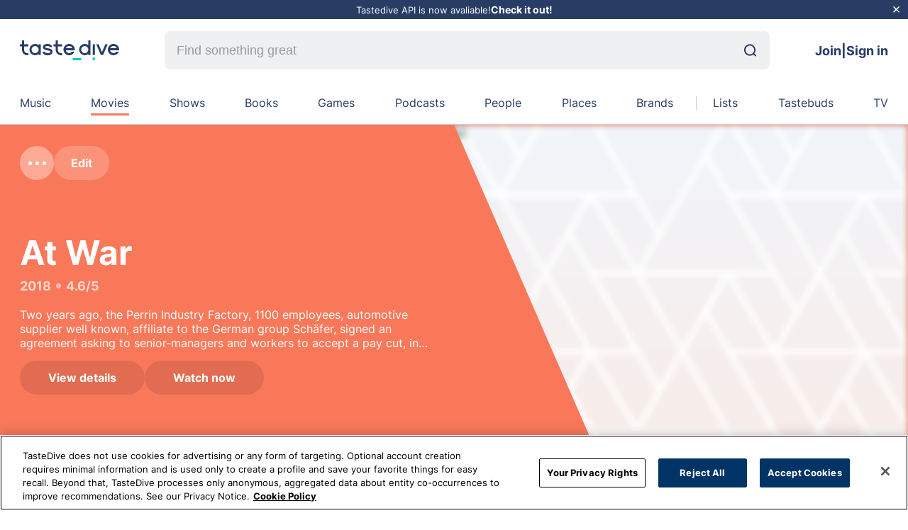

--- FILE ---
content_type: text/html; charset=utf-8
request_url: https://tastedive.com/movies/like/At-War-2019
body_size: 20922
content:
<!DOCTYPE html><html lang="en"><head><meta charSet="utf-8" data-next-head=""/><meta name="viewport" content="width=device-width, initial-scale=1" data-next-head=""/><meta http-equiv="X-UA-Compatible" content="IE=edge" data-next-head=""/><link rel="apple-touch-icon" sizes="180x180" href="/assets/favicon.png" data-next-head=""/><link rel="icon" type="image/png" sizes="32x32" href="/assets/favicon.png" data-next-head=""/><link rel="manifest" href="/assets/site.webmanifest" data-next-head=""/><link rel="mask-icon" href="/assets/favicon.svg" color="#5bbad5" data-next-head=""/><link rel="webmention" href="https://webmention.io/tastedive.com/webmention" data-next-head=""/><link rel="pingback" href="https://webmention.io/tastedive.com/xmlrpc" data-next-head=""/><link rel="me" href="https://twitter.com/tastedive" data-next-head=""/><meta name="apple-mobile-web-app-title" content="TasteDive" data-next-head=""/><meta name="application-name" content="TasteDive" data-next-head=""/><meta name="msapplication-TileColor" content="#00aba9" data-next-head=""/><meta property="fb:admins" content="1483874706" data-next-head=""/><meta property="fb:app_id" content="56201581191" data-next-head=""/><meta name="msapplication-config" content="/assets/browserconfig.xml" data-next-head=""/><title data-next-head="">Tastedive | Movies like At War</title><meta name="robots" content="index,nofollow" data-next-head=""/><meta name="description" content="Similar movies like At War include …" data-next-head=""/><meta property="og:title" content="Tastedive | Movies like At War" data-next-head=""/><meta property="og:description" content="Similar movies like At War include …" data-next-head=""/><meta property="og:url" content="https://tastedive.com/category/movies/like/At-War-2019" data-next-head=""/><meta property="og:type" content="video.movie" data-next-head=""/><meta property="og:image" content="https://upload.wikimedia.org/wikipedia/en/8/86/While_at_War.jpg" data-next-head=""/><meta property="og:site_name" content="TasteDive" data-next-head=""/><link rel="canonical" href="https://tastedive.com/category/movies/like/At-War-2019" data-next-head=""/><meta name="theme-color" content="#FA785A" data-next-head=""/><link rel="preload" href="/fonts/inter-v11-latin-regular.woff2" as="font" type="font/woff2" crossorigin=""/><link rel="preload" href="/fonts/plus-jakarta-sans-v2-latin-700.woff2" as="font" type="font/woff2" crossorigin=""/><link rel="preconnect" href="https://fonts.googleapis.com"/><link rel="preconnect" href="https://fonts.gstatic.com" crossorigin=""/><link rel="preload" href="/_next/static/css/5985c994e11995ca.css" as="style"/><link href="https://fonts.googleapis.com/css2?family=Plus+Jakarta+Sans:wght@800&amp;display=swap" rel="stylesheet"/><script src="https://cdn.cookielaw.org/scripttemplates/otSDKStub.js" type="text/javascript" charSet="UTF-8" data-domain-script="01999b5b-c365-73ef-9469-52911ff521f2"></script><script type="text/javascript">function OptanonWrapper() {}</script><link rel="stylesheet" href="/_next/static/css/5985c994e11995ca.css" data-n-g=""/><noscript data-n-css=""></noscript><script defer="" noModule="" src="/_next/static/chunks/polyfills-42372ed130431b0a.js"></script><script defer="" src="/_next/static/chunks/6870.a1dbe9f625f3c460.js"></script><script defer="" src="/_next/static/chunks/5835.7afa1e956299959f.js"></script><script defer="" src="/_next/static/chunks/5904.9aad9f7efa0db3f0.js"></script><script defer="" src="/_next/static/chunks/2905.8bd3cbf7b99824a5.js"></script><script defer="" src="/_next/static/chunks/1997.c0c63c54eb2c9772.js"></script><script defer="" src="/_next/static/chunks/7290-b37e127de0782810.js"></script><script defer="" src="/_next/static/chunks/9961-cc6ee14b85a730e8.js"></script><script defer="" src="/_next/static/chunks/3384-26b6296b89c42e3a.js"></script><script defer="" src="/_next/static/chunks/4422.7448eb503c1c09da.js"></script><script defer="" src="/_next/static/chunks/9625.32db2fe4fa8e38d5.js"></script><script src="/_next/static/chunks/webpack-34eea651d83dc474.js" defer=""></script><script src="/_next/static/chunks/framework-22ab31b0590d36d5.js" defer=""></script><script src="/_next/static/chunks/main-aecacb3af8368e01.js" defer=""></script><script src="/_next/static/chunks/pages/_app-17d0430e40bde412.js" defer=""></script><script src="/_next/static/chunks/b5a1f52c-c4134f85e4121b08.js" defer=""></script><script src="/_next/static/chunks/883-1145c9e6435c7788.js" defer=""></script><script src="/_next/static/chunks/8638-238437ae226b233d.js" defer=""></script><script src="/_next/static/chunks/6847-6d6aa61295a58db5.js" defer=""></script><script src="/_next/static/chunks/672-f1a0aec6d740ddc9.js" defer=""></script><script src="/_next/static/chunks/pages/category/%5Bcategory%5D/like/%5Bslug%5D-6c728336103cd0cd.js" defer=""></script><script src="/_next/static/6D6z2p1q-mVces0sAhZvF/_buildManifest.js" defer=""></script><script src="/_next/static/6D6z2p1q-mVces0sAhZvF/_ssgManifest.js" defer=""></script><style data-styled="" data-styled-version="5.3.11">*{margin:0;padding:0;box-sizing:border-box;}/*!sc*/
body{background-color:#fff;font-family:'Inter',sans-serif;height:100%;}/*!sc*/
a{color:inherit;-webkit-text-decoration:none;text-decoration:none;}/*!sc*/
html{font-size:12px;height:100%;-webkit-scroll-behavior:auto !important;-moz-scroll-behavior:auto !important;-ms-scroll-behavior:auto !important;scroll-behavior:auto !important;}/*!sc*/
ul{list-style:none;}/*!sc*/
#__next{height:100%;}/*!sc*/
button{border:none;margin:0;padding:0;overflow:visible;background:transparent;color:inherit;font:inherit;line-height:normal;-webkit-font-smoothing:inherit;-moz-osx-font-smoothing:inherit;-webkit-appearance:none;}/*!sc*/
.modal-open{overflow:hidden;}/*!sc*/
.toast{font-size:16px;font-weight:500;}/*!sc*/
@-webkit-keyframes shine-lines{0%{background-position:-100px;}40%{background-position:140px;}100%{background-position:140px;}}/*!sc*/
@keyframes shine-lines{0%{background-position:-100px;}40%{background-position:140px;}100%{background-position:140px;}}/*!sc*/
data-styled.g1[id="sc-global-iLSiLx1"]{content:"sc-global-iLSiLx1,"}/*!sc*/
.cqepWv{right:40px;bottom:40px;position:fixed;z-index:9;cursor:pointer;border-radius:50%;width:50px;height:50px;box-shadow:0 9px 25px 0 rgba(132,128,177,0.28);border:none;opacity:0;visibility:hidden;-webkit-transition:opacity 0.3s,visibility 0.3s;transition:opacity 0.3s,visibility 0.3s;background:#00c8c8;}/*!sc*/
@media (max-width:767.98px){.cqepWv{right:20px;bottom:20px;}}/*!sc*/
.cqepWv:active{-webkit-transform:scale(0.95);-ms-transform:scale(0.95);transform:scale(0.95);}/*!sc*/
.cqepWv.visible{opacity:1;visibility:visible;-webkit-transition:visibility 0.3s;transition:visibility 0.3s;}/*!sc*/
data-styled.g4[id="sc-29168ed3-0"]{content:"cqepWv,"}/*!sc*/
.caZdeP{display:-webkit-box;display:-webkit-flex;display:-ms-flexbox;display:flex;-webkit-align-items:center;-webkit-box-align:center;-ms-flex-align:center;align-items:center;-webkit-box-pack:center;-webkit-justify-content:center;-ms-flex-pack:center;justify-content:center;height:100%;}/*!sc*/
data-styled.g5[id="sc-dcd1c5d-0"]{content:"caZdeP,"}/*!sc*/
.daqUxE{position:relative;display:-webkit-box;display:-webkit-flex;display:-ms-flexbox;display:flex;-webkit-align-items:center;-webkit-box-align:center;-ms-flex-align:center;align-items:center;padding-right:10px;}/*!sc*/
.daqUxE svg{width:25px;height:25px;}/*!sc*/
.emYmit{position:relative;display:-webkit-box;display:-webkit-flex;display:-ms-flexbox;display:flex;-webkit-align-items:center;-webkit-box-align:center;-ms-flex-align:center;align-items:center;padding-right:8px;}/*!sc*/
.emYmit svg{width:25px;height:25px;}/*!sc*/
.kfbatm{position:relative;display:-webkit-box;display:-webkit-flex;display:-ms-flexbox;display:flex;-webkit-align-items:center;-webkit-box-align:center;-ms-flex-align:center;align-items:center;padding-left:8px;}/*!sc*/
.kfbatm svg{width:25px;height:25px;}/*!sc*/
data-styled.g6[id="sc-dcd1c5d-1"]{content:"daqUxE,emYmit,kfbatm,"}/*!sc*/
.fpFClQ{background:#0078fa;color:#ffffff;border-radius:26px;font-size:16px;display:-webkit-box;display:-webkit-flex;display:-ms-flexbox;display:flex;-webkit-align-items:center;-webkit-box-align:center;-ms-flex-align:center;align-items:center;-webkit-box-pack:center;-webkit-justify-content:center;-ms-flex-pack:center;justify-content:center;text-align:center;-webkit-transition:0.15s background;transition:0.15s background;cursor:pointer;padding:14px 24px;font-weight:700;background:rgba(255,255,255,0.2);color:#fff;}/*!sc*/
.fpFClQ:hover{color:rgba(255,255,255,0.4);}/*!sc*/
.fpFClQ:disabled{background:#eef0f2;cursor:not-allowed;color:rgba(0,0,0,0.2);}/*!sc*/
.fpFClQ .sc-dcd1c5d-1 svg path{fill:#fff;}/*!sc*/
.fpFClQ:hover{background:rgba(255,255,255,0.6);color:#000;}/*!sc*/
.fpFClQ:hover .sc-dcd1c5d-1 svg path{fill:#000;}/*!sc*/
.kWcpGo{background:#0078fa;color:#ffffff;border-radius:26px;font-size:16px;display:-webkit-box;display:-webkit-flex;display:-ms-flexbox;display:flex;-webkit-align-items:center;-webkit-box-align:center;-ms-flex-align:center;align-items:center;-webkit-box-pack:center;-webkit-justify-content:center;-ms-flex-pack:center;justify-content:center;text-align:center;-webkit-transition:0.15s background;transition:0.15s background;cursor:pointer;padding:14px 24px;font-weight:700;}/*!sc*/
.kWcpGo:hover{color:rgba(255,255,255,0.4);}/*!sc*/
.kWcpGo:disabled{background:#eef0f2;cursor:not-allowed;color:rgba(0,0,0,0.2);}/*!sc*/
.kHnvVc{background:#0078fa;color:#ffffff;border-radius:26px;font-size:16px;display:-webkit-box;display:-webkit-flex;display:-ms-flexbox;display:flex;-webkit-align-items:center;-webkit-box-align:center;-ms-flex-align:center;align-items:center;-webkit-box-pack:center;-webkit-justify-content:center;-ms-flex-pack:center;justify-content:center;text-align:center;-webkit-transition:0.15s background;transition:0.15s background;cursor:pointer;padding:14px 24px;font-weight:700;color:#000;background:#eef0f2;}/*!sc*/
.kHnvVc:hover{color:rgba(255,255,255,0.4);}/*!sc*/
.kHnvVc:disabled{background:#eef0f2;cursor:not-allowed;color:rgba(0,0,0,0.2);}/*!sc*/
.kHnvVc .sc-dcd1c5d-1 svg path{fill:#000;}/*!sc*/
.kHnvVc:hover{background:#0078fa;color:#fff;}/*!sc*/
.kHnvVc:hover .sc-dcd1c5d-1 svg path{fill:#fff;}/*!sc*/
.kHnvVc:disabled{background:#eef0f2;color:rgba(0,0,0,0.2);}/*!sc*/
.kHnvVc:disabled .sc-dcd1c5d-1 svg path{fill:rgba(0,0,0,0.2);}/*!sc*/
.KIAsl{background:#0078fa;color:#ffffff;border-radius:26px;font-size:16px;display:-webkit-box;display:-webkit-flex;display:-ms-flexbox;display:flex;-webkit-align-items:center;-webkit-box-align:center;-ms-flex-align:center;align-items:center;-webkit-box-pack:center;-webkit-justify-content:center;-ms-flex-pack:center;justify-content:center;text-align:center;-webkit-transition:0.15s background;transition:0.15s background;cursor:pointer;padding:14px 24px;font-weight:700;padding:17px 41px;border-radius:28px;color:#000;background:#fff;}/*!sc*/
.KIAsl:hover{color:rgba(255,255,255,0.4);}/*!sc*/
.KIAsl:disabled{background:#eef0f2;cursor:not-allowed;color:rgba(0,0,0,0.2);}/*!sc*/
.KIAsl .sc-dcd1c5d-1 svg path{fill:#000;}/*!sc*/
.KIAsl:hover{background:#0078fa;color:#fff;}/*!sc*/
.KIAsl:hover .sc-dcd1c5d-1 svg path{fill:#fff;}/*!sc*/
.KIAsl:disabled{background:#eef0f2;color:rgba(0,0,0,0.2);}/*!sc*/
.KIAsl:disabled .sc-dcd1c5d-1 svg path{fill:rgba(0,0,0,0.2);}/*!sc*/
data-styled.g7[id="sc-dcd1c5d-2"]{content:"fpFClQ,kWcpGo,kHnvVc,KIAsl,"}/*!sc*/
.eXUbIV{-webkit-animation:rotate 2s linear infinite;animation:rotate 2s linear infinite;width:12px;height:12px;}/*!sc*/
.eXUbIV .path{stroke:#00C8C8;stroke-linecap:round;-webkit-animation:dash 1.5s ease-in-out infinite;animation:dash 1.5s ease-in-out infinite;}/*!sc*/
@-webkit-keyframes rotate{100%{-webkit-transform:rotate(360deg);-ms-transform:rotate(360deg);transform:rotate(360deg);}}/*!sc*/
@keyframes rotate{100%{-webkit-transform:rotate(360deg);-ms-transform:rotate(360deg);transform:rotate(360deg);}}/*!sc*/
@-webkit-keyframes dash{0%{stroke-dasharray:1,150;stroke-dashoffset:0;}50%{stroke-dasharray:90,150;stroke-dashoffset:-35;}100%{stroke-dasharray:90,150;stroke-dashoffset:-124;}}/*!sc*/
@keyframes dash{0%{stroke-dasharray:1,150;stroke-dashoffset:0;}50%{stroke-dasharray:90,150;stroke-dashoffset:-35;}100%{stroke-dasharray:90,150;stroke-dashoffset:-124;}}/*!sc*/
data-styled.g8[id="sc-6757147a-0"]{content:"eXUbIV,"}/*!sc*/
.bpEyIJ{width:100%;height:100%;display:-webkit-box;display:-webkit-flex;display:-ms-flexbox;display:flex;-webkit-box-pack:center;-webkit-justify-content:center;-ms-flex-pack:center;justify-content:center;-webkit-align-items:center;-webkit-box-align:center;-ms-flex-align:center;align-items:center;}/*!sc*/
data-styled.g9[id="sc-6757147a-1"]{content:"bpEyIJ,"}/*!sc*/
.hEYJcN{width:100%;}/*!sc*/
data-styled.g11[id="sc-da6836-1"]{content:"hEYJcN,"}/*!sc*/
.BSdeI{border-radius:100%;width:48px;min-width:48px;height:48px;max-width:100%;max-height:100%;overflow:visible;position:relative;background-color:#eef0f2;}/*!sc*/
data-styled.g23[id="sc-95b2470f-1"]{content:"BSdeI,"}/*!sc*/
.cppUgH{width:100%;height:100%;background-color:#dcb478;border-radius:100%;color:white;display:-webkit-box;display:-webkit-flex;display:-ms-flexbox;display:flex;-webkit-box-pack:center;-webkit-justify-content:center;-ms-flex-pack:center;justify-content:center;-webkit-align-items:center;-webkit-box-align:center;-ms-flex-align:center;align-items:center;font-size:24px;font-weight:400;}/*!sc*/
data-styled.g25[id="sc-95b2470f-3"]{content:"cppUgH,"}/*!sc*/
.ldWUfr{width:100%;margin-left:auto;margin-right:auto;max-width:1300px;padding:0 28px;}/*!sc*/
@media (min-width:1536px){.ldWUfr{max-width:1786px;padding:0 56px;}}/*!sc*/
@media (max-width:899.98px){.ldWUfr{padding:0 18px;}}/*!sc*/
data-styled.g26[id="sc-c4f90c16-0"]{content:"ldWUfr,"}/*!sc*/
.fdXBMs{position:relative;width:140px;height:28px;}/*!sc*/
data-styled.g27[id="sc-38b90fd1-0"]{content:"fdXBMs,"}/*!sc*/
.hmSvZL{background-color:inherit;color:#283C64;border-width:1px;display:none;-webkit-flex-wrap:wrap;-ms-flex-wrap:wrap;flex-wrap:wrap;-webkit-transition:border-color 0.5s;transition:border-color 0.5s;position:relative;}/*!sc*/
@media (min-width:900px){.hmSvZL{display:-webkit-box;display:-webkit-flex;display:-ms-flexbox;display:flex;}}/*!sc*/
@media (min-width:1536px){.hmSvZL{margin:auto;}}/*!sc*/
data-styled.g28[id="sc-a8c4dc78-0"]{content:"hmSvZL,"}/*!sc*/
.bruook{display:inline-grid;grid-auto-flow:column;grid-gap:16px;grid-template-columns:auto;grid-template-rows:auto;-webkit-box-pack:justify;-webkit-justify-content:space-between;-ms-flex-pack:justify;justify-content:space-between;width:100%;position:relative;padding:20px 0;overflow-x:hidden;}/*!sc*/
.bruook::-webkit-scrollbar{display:none;}/*!sc*/
@media (min-width:1536px){.bruook{margin:auto;}}/*!sc*/
data-styled.g29[id="sc-a8c4dc78-1"]{content:"bruook,"}/*!sc*/
.dnMZrY{display:-webkit-box;display:-webkit-flex;display:-ms-flexbox;display:flex;-webkit-box-pack:center;-webkit-justify-content:center;-ms-flex-pack:center;justify-content:center;width:100%;position:relative;text-transform:capitalize;}/*!sc*/
.hmmMbU{display:-webkit-box;display:-webkit-flex;display:-ms-flexbox;display:flex;-webkit-box-pack:center;-webkit-justify-content:center;-ms-flex-pack:center;justify-content:center;width:100%;position:relative;text-transform:capitalize;}/*!sc*/
.hmmMbU:before{content:'';background-color:#c8cdd2;height:100%;width:1px;position:absolute;left:calc(-2.5vw + 8px);top:0;}/*!sc*/
data-styled.g30[id="sc-a8c4dc78-2"]{content:"dnMZrY,hmmMbU,"}/*!sc*/
.bPBcOL{cursor:pointer;color:#283C64;width:-webkit-fit-content;width:-moz-fit-content;width:fit-content;-webkit-transition:color 0.5s;transition:color 0.5s;-webkit-text-decoration:none;text-decoration:none;font-size:16px;text-align:center;position:relative;white-space:nowrap;}/*!sc*/
.bPBcOL:after{content:'';background-color:#786EB4;height:3px;border-radius:8px;width:100%;position:absolute;bottom:-8px;left:0;right:0;opacity:0;-webkit-transition:opacity 0.3s;transition:opacity 0.3s;}/*!sc*/
@media (min-width:1536px){.bPBcOL{font-size:18px;}}/*!sc*/
@media (min-width:900px){.bPBcOL:hover:after{opacity:1;}}/*!sc*/
.kiUpwQ{cursor:pointer;color:#283C64;width:-webkit-fit-content;width:-moz-fit-content;width:fit-content;-webkit-transition:color 0.5s;transition:color 0.5s;-webkit-text-decoration:none;text-decoration:none;font-size:16px;text-align:center;position:relative;white-space:nowrap;}/*!sc*/
.kiUpwQ:after{content:'';background-color:#FA785A;height:3px;border-radius:8px;width:100%;position:absolute;bottom:-8px;left:0;right:0;opacity:1;-webkit-transition:opacity 0.3s;transition:opacity 0.3s;}/*!sc*/
@media (min-width:1536px){.kiUpwQ{font-size:18px;}}/*!sc*/
@media (min-width:900px){.kiUpwQ:hover:after{opacity:1;}}/*!sc*/
.hKSdvc{cursor:pointer;color:#283C64;width:-webkit-fit-content;width:-moz-fit-content;width:fit-content;-webkit-transition:color 0.5s;transition:color 0.5s;-webkit-text-decoration:none;text-decoration:none;font-size:16px;text-align:center;position:relative;white-space:nowrap;}/*!sc*/
.hKSdvc:after{content:'';background-color:#148CDC;height:3px;border-radius:8px;width:100%;position:absolute;bottom:-8px;left:0;right:0;opacity:0;-webkit-transition:opacity 0.3s;transition:opacity 0.3s;}/*!sc*/
@media (min-width:1536px){.hKSdvc{font-size:18px;}}/*!sc*/
@media (min-width:900px){.hKSdvc:hover:after{opacity:1;}}/*!sc*/
.gXMEjc{cursor:pointer;color:#283C64;width:-webkit-fit-content;width:-moz-fit-content;width:fit-content;-webkit-transition:color 0.5s;transition:color 0.5s;-webkit-text-decoration:none;text-decoration:none;font-size:16px;text-align:center;position:relative;white-space:nowrap;}/*!sc*/
.gXMEjc:after{content:'';background-color:#F02850;height:3px;border-radius:8px;width:100%;position:absolute;bottom:-8px;left:0;right:0;opacity:0;-webkit-transition:opacity 0.3s;transition:opacity 0.3s;}/*!sc*/
@media (min-width:1536px){.gXMEjc{font-size:18px;}}/*!sc*/
@media (min-width:900px){.gXMEjc:hover:after{opacity:1;}}/*!sc*/
.btHWEd{cursor:pointer;color:#283C64;width:-webkit-fit-content;width:-moz-fit-content;width:fit-content;-webkit-transition:color 0.5s;transition:color 0.5s;-webkit-text-decoration:none;text-decoration:none;font-size:16px;text-align:center;position:relative;white-space:nowrap;}/*!sc*/
.btHWEd:after{content:'';background-color:#FAB450;height:3px;border-radius:8px;width:100%;position:absolute;bottom:-8px;left:0;right:0;opacity:0;-webkit-transition:opacity 0.3s;transition:opacity 0.3s;}/*!sc*/
@media (min-width:1536px){.btHWEd{font-size:18px;}}/*!sc*/
@media (min-width:900px){.btHWEd:hover:after{opacity:1;}}/*!sc*/
.kAfoAf{cursor:pointer;color:#283C64;width:-webkit-fit-content;width:-moz-fit-content;width:fit-content;-webkit-transition:color 0.5s;transition:color 0.5s;-webkit-text-decoration:none;text-decoration:none;font-size:16px;text-align:center;position:relative;white-space:nowrap;}/*!sc*/
.kAfoAf:after{content:'';background-color:#C8286E;height:3px;border-radius:8px;width:100%;position:absolute;bottom:-8px;left:0;right:0;opacity:0;-webkit-transition:opacity 0.3s;transition:opacity 0.3s;}/*!sc*/
@media (min-width:1536px){.kAfoAf{font-size:18px;}}/*!sc*/
@media (min-width:900px){.kAfoAf:hover:after{opacity:1;}}/*!sc*/
.jsQCIX{cursor:pointer;color:#283C64;width:-webkit-fit-content;width:-moz-fit-content;width:fit-content;-webkit-transition:color 0.5s;transition:color 0.5s;-webkit-text-decoration:none;text-decoration:none;font-size:16px;text-align:center;position:relative;white-space:nowrap;}/*!sc*/
.jsQCIX:after{content:'';background-color:#f0aaaa;height:3px;border-radius:8px;width:100%;position:absolute;bottom:-8px;left:0;right:0;opacity:0;-webkit-transition:opacity 0.3s;transition:opacity 0.3s;}/*!sc*/
@media (min-width:1536px){.jsQCIX{font-size:18px;}}/*!sc*/
@media (min-width:900px){.jsQCIX:hover:after{opacity:1;}}/*!sc*/
.jryoRv{cursor:pointer;color:#283C64;width:-webkit-fit-content;width:-moz-fit-content;width:fit-content;-webkit-transition:color 0.5s;transition:color 0.5s;-webkit-text-decoration:none;text-decoration:none;font-size:16px;text-align:center;position:relative;white-space:nowrap;}/*!sc*/
.jryoRv:after{content:'';background-color:#b4dc78;height:3px;border-radius:8px;width:100%;position:absolute;bottom:-8px;left:0;right:0;opacity:0;-webkit-transition:opacity 0.3s;transition:opacity 0.3s;}/*!sc*/
@media (min-width:1536px){.jryoRv{font-size:18px;}}/*!sc*/
@media (min-width:900px){.jryoRv:hover:after{opacity:1;}}/*!sc*/
.fTiyGX{cursor:pointer;color:#283C64;width:-webkit-fit-content;width:-moz-fit-content;width:fit-content;-webkit-transition:color 0.5s;transition:color 0.5s;-webkit-text-decoration:none;text-decoration:none;font-size:16px;text-align:center;position:relative;white-space:nowrap;}/*!sc*/
.fTiyGX:after{content:'';background-color:#dcb478;height:3px;border-radius:8px;width:100%;position:absolute;bottom:-8px;left:0;right:0;opacity:0;-webkit-transition:opacity 0.3s;transition:opacity 0.3s;}/*!sc*/
@media (min-width:1536px){.fTiyGX{font-size:18px;}}/*!sc*/
@media (min-width:900px){.fTiyGX:hover:after{opacity:1;}}/*!sc*/
.cazltd{cursor:pointer;color:#283C64;width:-webkit-fit-content;width:-moz-fit-content;width:fit-content;-webkit-transition:color 0.5s;transition:color 0.5s;-webkit-text-decoration:none;text-decoration:none;font-size:16px;text-align:center;position:relative;white-space:nowrap;}/*!sc*/
.cazltd:after{content:'';background-color:#00c8c8;height:3px;border-radius:8px;width:100%;position:absolute;bottom:-8px;left:0;right:0;opacity:0;-webkit-transition:opacity 0.3s;transition:opacity 0.3s;}/*!sc*/
@media (min-width:1536px){.cazltd{font-size:18px;}}/*!sc*/
@media (min-width:900px){.cazltd:hover:after{opacity:1;}}/*!sc*/
data-styled.g31[id="sc-a8c4dc78-3"]{content:"bPBcOL,kiUpwQ,hKSdvc,gXMEjc,btHWEd,kAfoAf,jsQCIX,jryoRv,fTiyGX,cazltd,"}/*!sc*/
.bXJRNk{display:none;margin:0 64px;-webkit-flex:1;-ms-flex:1;flex:1;}/*!sc*/
@media (min-width:900px){.bXJRNk{display:block;}}/*!sc*/
@media (min-width:1536px){.bXJRNk{margin:0 88px;}}/*!sc*/
data-styled.g33[id="sc-6f9f34b5-0"]{content:"bXJRNk,"}/*!sc*/
.ixBhmv{-webkit-align-items:center;-webkit-box-align:center;-ms-flex-align:center;align-items:center;display:-webkit-box;display:-webkit-flex;display:-ms-flexbox;display:flex;width:100%;border-radius:8px;overflow:hidden;background:#EEF0F2;}/*!sc*/
.ixBhmv:focus{outline:1px solid #0078FA;}/*!sc*/
data-styled.g34[id="sc-6f9f34b5-1"]{content:"ixBhmv,"}/*!sc*/
.bwRtkH{-webkit-appearance:none;-moz-appearance:none;appearance:none;background-size:20px;border:none;border-bottom-right-radius:0.375rem;border-top-right-radius:0.375rem;font-size:18px;height:54px;line-height:30px;background:transparent;color:#000000;padding:17px;width:100%;}/*!sc*/
.bwRtkH::-webkit-input-placeholder{color:#969BA0;}/*!sc*/
.bwRtkH::-moz-placeholder{color:#969BA0;}/*!sc*/
.bwRtkH:-ms-input-placeholder{color:#969BA0;}/*!sc*/
.bwRtkH::placeholder{color:#969BA0;}/*!sc*/
.bwRtkH:hover,.bwRtkH:focus,.bwRtkH:active{border:none;outline:none;}/*!sc*/
data-styled.g35[id="sc-6f9f34b5-2"]{content:"bwRtkH,"}/*!sc*/
.eOFlQv{margin-right:19px;}/*!sc*/
data-styled.g36[id="sc-6f9f34b5-3"]{content:"eOFlQv,"}/*!sc*/
.fqlmhH{background:#bec8d1;font-size:0;overflow:hidden;position:relative;background-image:url('/assets/pattern-triangle.svg'),linear-gradient(180deg,#f0f5fa,#ebe6f0);object-fit:cover;background-position:top left;object-position:top;background-repeat:no-repeat;background-size:cover;border-radius:initial;z-index:1;}/*!sc*/
data-styled.g38[id="sc-5f0557d7-0"]{content:"fqlmhH,"}/*!sc*/
.eJQWne{-webkit-align-items:center;-webkit-box-align:center;-ms-flex-align:center;align-items:center;background-color:#eef0f2;display:-webkit-box;display:-webkit-flex;display:-ms-flexbox;display:flex;color:#000000;-webkit-flex-direction:column;-ms-flex-direction:column;flex-direction:column;-webkit-box-flex:1;-webkit-flex-grow:1;-ms-flex-positive:1;flex-grow:1;-webkit-flex-shrink:1;-ms-flex-negative:1;flex-shrink:1;-webkit-box-pack:center;-webkit-justify-content:center;-ms-flex-pack:center;justify-content:center;cursor:pointer;border:0px solid transparent;font-weight:bold;width:45px;height:32px;-webkit-transition:all 0.2s ease;transition:all 0.2s ease;}/*!sc*/
.eJQWne:last-child svg path{fill:#fa463c;-webkit-transition:all 0.2s ease;transition:all 0.2s ease;}/*!sc*/
.eJQWne:last-child:hover{background-color:#fec7c4;}/*!sc*/
.eJQWne:nth-child(2) svg path{fill:#969ba0;-webkit-transition:all 0.2s ease;transition:all 0.2s ease;}/*!sc*/
.eJQWne:nth-child(2):hover{background-color:#dfe1e2;}/*!sc*/
.eJQWne:nth-child(1) svg path{fill:#32d250;-webkit-transition:all 0.2s ease;transition:all 0.2s ease;}/*!sc*/
.eJQWne:nth-child(1):hover{background-color:#c1f1ca;}/*!sc*/
data-styled.g39[id="sc-5577901-0"]{content:"eJQWne,"}/*!sc*/
.kVKswo{width:16px;height:16px;display:-webkit-box;display:-webkit-flex;display:-ms-flexbox;display:flex;-webkit-align-items:center;-webkit-box-align:center;-ms-flex-align:center;align-items:center;-webkit-box-pack:center;-webkit-justify-content:center;-ms-flex-pack:center;justify-content:center;}/*!sc*/
.kVKswo svg{display:block;height:50px;}/*!sc*/
data-styled.g40[id="sc-5577901-1"]{content:"kVKswo,"}/*!sc*/
.jBWqVF{border-radius:16px;color:#dc7864;display:inline-block;font-size:12px;font-weight:bold;white-space:nowrap;text-transform:uppercase;}/*!sc*/
@media (max-width:599.98px){.jBWqVF{font-size:9px;}}/*!sc*/
data-styled.g41[id="sc-bf3b28e1-0"]{content:"jBWqVF,"}/*!sc*/
.gpfsqt{display:-webkit-box;-webkit-line-clamp:3;-webkit-box-orient:vertical;overflow:hidden;}/*!sc*/
.gpfsqt p{display:inline;}/*!sc*/
.gpfsqs{display:-webkit-box;-webkit-line-clamp:2;-webkit-box-orient:vertical;overflow:hidden;}/*!sc*/
.gpfsqs p{display:inline;}/*!sc*/
data-styled.g42[id="sc-5c7dd751-0"]{content:"gpfsqt,gpfsqs,"}/*!sc*/
.kussdb{position:relative;}/*!sc*/
@media (max-width:599.98px){.kussdb{width:100%;display:-webkit-box;display:-webkit-flex;display:-ms-flexbox;display:flex;-webkit-align-items:center;-webkit-box-align:center;-ms-flex-align:center;align-items:center;-webkit-box-pack:center;-webkit-justify-content:center;-ms-flex-pack:center;justify-content:center;position:relative;}}/*!sc*/
data-styled.g60[id="sc-cbe36452-8"]{content:"kussdb,"}/*!sc*/
.cAuAJo{display:-webkit-box;display:-webkit-flex;display:-ms-flexbox;display:flex;line-height:1.25;font-size:16px;font-weight:bold;-webkit-flex-flow:row;-ms-flex-flow:row;flex-flow:row;min-width:200px;height:auto;border-radius:8px;-webkit-align-items:center;-webkit-box-align:center;-ms-flex-align:center;align-items:center;-webkit-box-pack:center;-webkit-justify-content:center;-ms-flex-pack:center;justify-content:center;position:relative;padding:14px 25px;cursor:pointer;-webkit-transition:all 0.3s ease-in-out;transition:all 0.3s ease-in-out;background:#eef0f2;color:black;fill:black;}/*!sc*/
.cAuAJo svg{width:24px;height:24px;}/*!sc*/
.cAuAJo:hover{background:#0078FA;color:white;fill:white;}/*!sc*/
.cAuAJo:disabled{color:gray;-webkit-transition:all 0.3s ease-in-out;transition:all 0.3s ease-in-out;pointer-events:none;}/*!sc*/
.cAuAJo:disabled svg path{fill:gray;}/*!sc*/
@media (max-width:599.98px){.cAuAJo{border-radius:8px;font-size:12px;max-width:100%;padding:16px;}}/*!sc*/
data-styled.g61[id="sc-cbe36452-9"]{content:"cAuAJo,"}/*!sc*/
.gLWroC{display:-webkit-box;display:-webkit-flex;display:-ms-flexbox;display:flex;position:relative;}/*!sc*/
data-styled.g78[id="sc-7f70c4ec-0"]{content:"gLWroC,"}/*!sc*/
.cGIVYm{display:-webkit-box;display:-webkit-flex;display:-ms-flexbox;display:flex;-webkit-box-pack:center;-webkit-justify-content:center;-ms-flex-pack:center;justify-content:center;-webkit-align-items:center;-webkit-box-align:center;-ms-flex-align:center;align-items:center;width:34px;height:34px;background-color:rgba(255,255,255,0.2);border-radius:50%;color:#ffffff;font-size:18px;line-height:20px;}/*!sc*/
@media (min-width:600px){.cGIVYm{width:48px;height:48px;}}/*!sc*/
data-styled.g79[id="sc-7f70c4ec-1"]{content:"cGIVYm,"}/*!sc*/
.clgDGx{width:3px;height:3px;border-radius:50%;background-color:#ffffff;margin-right:3px;}/*!sc*/
.clgDGx:last-of-type{margin-right:unset;}/*!sc*/
@media (min-width:600px){.clgDGx{width:5px;height:5px;margin-right:5px;}}/*!sc*/
data-styled.g80[id="sc-7f70c4ec-2"]{content:"clgDGx,"}/*!sc*/
.eJcnNA{position:relative;border-radius:50%;padding:0;width:34px;height:34px;-webkit-transition:0.1s background;transition:0.1s background;}/*!sc*/
@media (min-width:600px){.eJcnNA{width:48px;height:48px;}}/*!sc*/
data-styled.g81[id="sc-7f70c4ec-3"]{content:"eJcnNA,"}/*!sc*/
.fNeMVh{width:100%;display:-webkit-box;display:-webkit-flex;display:-ms-flexbox;display:flex;-webkit-box-pack:justify;-webkit-justify-content:space-between;-ms-flex-pack:justify;justify-content:space-between;-webkit-align-items:center;-webkit-box-align:center;-ms-flex-align:center;align-items:center;position:absolute;top:30px;left:50%;-webkit-transform:translate(-50%,0);-ms-transform:translate(-50%,0);transform:translate(-50%,0);z-index:4;}/*!sc*/
@media (max-width:899.98px){.fNeMVh{top:18px;}}/*!sc*/
data-styled.g89[id="sc-a000c93f-0"]{content:"fNeMVh,"}/*!sc*/
.gakHId{display:-webkit-box;display:-webkit-flex;display:-ms-flexbox;display:flex;-webkit-align-items:center;-webkit-box-align:center;-ms-flex-align:center;align-items:center;-webkit-column-gap:12px;column-gap:12px;}/*!sc*/
data-styled.g90[id="sc-a000c93f-1"]{content:"gakHId,"}/*!sc*/
.dCTiFo{display:-webkit-box;display:-webkit-flex;display:-ms-flexbox;display:flex;-webkit-align-items:center;-webkit-box-align:center;-ms-flex-align:center;align-items:center;-webkit-column-gap:12px;column-gap:12px;z-index:1;}/*!sc*/
.dCTiFo div{display:-webkit-box;display:-webkit-flex;display:-ms-flexbox;display:flex;-webkit-align-items:center;-webkit-box-align:center;-ms-flex-align:center;align-items:center;-webkit-column-gap:12px;column-gap:12px;}/*!sc*/
data-styled.g92[id="sc-a000c93f-3"]{content:"dCTiFo,"}/*!sc*/
.dbuPQA{background:#0078fa;color:#ffffff;border-radius:26px;font-size:16px;display:-webkit-box;display:-webkit-flex;display:-ms-flexbox;display:flex;-webkit-align-items:center;-webkit-box-align:center;-ms-flex-align:center;align-items:center;-webkit-box-pack:center;-webkit-justify-content:center;-ms-flex-pack:center;justify-content:center;text-align:center;-webkit-transition:0.15s background;transition:0.15s background;cursor:pointer;padding:14px 24px;font-weight:700;background:rgba(255,255,255,0.2);color:#fff;}/*!sc*/
@media (max-width:599.98px){.dbuPQA{font-size:14px;padding:9px 16px;}}/*!sc*/
.dbuPQA:hover{color:rgba(255,255,255,0.4);}/*!sc*/
.dbuPQA:disabled{background:#eef0f2;color:rgba(0,0,0,0.2);}/*!sc*/
.dbuPQA .sc-d2073d41-0 svg path{fill:#fff;}/*!sc*/
.dbuPQA:hover{background:rgba(255,255,255,0.6);color:#000;}/*!sc*/
.dbuPQA:hover .sc-d2073d41-0 svg path{fill:#000;}/*!sc*/
data-styled.g95[id="sc-d2073d41-1"]{content:"dbuPQA,"}/*!sc*/
.jJWuEY{background:#FA785A;-webkit-clip-path:polygon(100% 0,100% 100%,36% 100%,0 0);clip-path:polygon(100% 0,100% 100%,36% 100%,0 0);position:absolute;width:50%;right:0;height:100%;bottom:0;}/*!sc*/
.jJWuEY img{height:100%;}/*!sc*/
@media (max-width:899.98px){.jJWuEY{-webkit-clip-path:none;clip-path:none;width:100%;left:0;top:0;background:none;}.jJWuEY:after{position:absolute;content:'';width:100%;height:100%;left:0;top:0;z-index:1;background-image:linear-gradient( to bottom,rgba(255,0,0,0),#FA785A 80% );}.jJWuEY:before{position:absolute;content:'';width:100%;height:100%;left:0;top:0;z-index:2;background:#FA785A;opacity:0.4;}}/*!sc*/
data-styled.g97[id="sc-2316ae39-1"]{content:"jJWuEY,"}/*!sc*/
.cDiDmV{background:#bec8d1;overflow:hidden;position:relative;background-image:url('/assets/pattern-triangle.svg'),linear-gradient(180deg,#f0f5fa,#faebe6);background-position:top left;background-repeat:no-repeat;background-size:cover;object-fit:cover;-webkit-filter:blur(4px);filter:blur(4px);width:100%;height:100%;display:block;}/*!sc*/
data-styled.g98[id="sc-8b6863a4-0"]{content:"cDiDmV,"}/*!sc*/
.cwAmuq{background-color:#FA785A;background:movies;}/*!sc*/
data-styled.g99[id="sc-6313c980-0"]{content:"cwAmuq,"}/*!sc*/
.loSyjv{padding:15px 0;font-weight:bold;font-size:14px;line-height:24px;text-transform:uppercase;color:#ffffff;-webkit-letter-spacing:1.4px;-moz-letter-spacing:1.4px;-ms-letter-spacing:1.4px;letter-spacing:1.4px;}/*!sc*/
@media (max-width:899.98px){.loSyjv{font-size:12px;padding:8.5px 0;}}/*!sc*/
data-styled.g100[id="sc-6313c980-1"]{content:"loSyjv,"}/*!sc*/
.hZEXXN{background:#FA785A;position:relative;}/*!sc*/
data-styled.g101[id="sc-5b0eeb21-0"]{content:"hZEXXN,"}/*!sc*/
.bvHoen{display:-webkit-box;display:-webkit-flex;display:-ms-flexbox;display:flex;height:530px;color:#ffffff;}/*!sc*/
@media (min-width:1536px){.bvHoen{position:relative;}}/*!sc*/
@media (max-width:899.98px){.bvHoen{height:700px;-webkit-align-items:center;-webkit-box-align:center;-ms-flex-align:center;align-items:center;-webkit-box-pack:center;-webkit-justify-content:center;-ms-flex-pack:center;justify-content:center;}}/*!sc*/
@media (max-width:599.98px){.bvHoen{height:530px;}}/*!sc*/
data-styled.g102[id="sc-5b0eeb21-1"]{content:"bvHoen,"}/*!sc*/
.fUhhHz{display:-webkit-box;display:-webkit-flex;display:-ms-flexbox;display:flex;-webkit-flex-direction:column;-ms-flex-direction:column;flex-direction:column;-webkit-box-pack:center;-webkit-justify-content:center;-ms-flex-pack:center;justify-content:center;-webkit-align-items:start;-webkit-box-align:start;-ms-flex-align:start;align-items:start;max-width:582px;height:100%;row-gap:30px;}/*!sc*/
@media (max-width:1199.98px){.fUhhHz{max-width:482px;}}/*!sc*/
@media (max-width:899.98px){.fUhhHz{z-index:3;-webkit-box-pack:end;-webkit-justify-content:flex-end;-ms-flex-pack:end;justify-content:flex-end;padding-bottom:80px;width:100%;}}/*!sc*/
data-styled.g103[id="sc-5b0eeb21-2"]{content:"fUhhHz,"}/*!sc*/
@media (min-width:900px){.OtEr{display:none;}}/*!sc*/
data-styled.g104[id="sc-5b0eeb21-3"]{content:"OtEr,"}/*!sc*/
.dqrpBJ{display:-webkit-box;display:-webkit-flex;display:-ms-flexbox;display:flex;-webkit-flex-direction:column;-ms-flex-direction:column;flex-direction:column;}/*!sc*/
@media (max-width:899.98px){.dqrpBJ{width:100%;text-align:center;}}/*!sc*/
data-styled.g105[id="sc-5b0eeb21-4"]{content:"dqrpBJ,"}/*!sc*/
.hvAPBf{display:none;}/*!sc*/
data-styled.g106[id="sc-5b0eeb21-5"]{content:"hvAPBf,"}/*!sc*/
.bpGMKW{font-size:48px;line-height:64px;margin-bottom:4px;}/*!sc*/
@media (max-width:599.98px){.bpGMKW{font-size:28px;line-height:36px;}}/*!sc*/
data-styled.g107[id="sc-5b0eeb21-6"]{content:"bpGMKW,"}/*!sc*/
.eHIJKn{font-size:18px;line-height:21px;opacity:0.7;font-weight:bold;margin-bottom:20px;display:-webkit-box;display:-webkit-flex;display:-ms-flexbox;display:flex;-webkit-align-items:center;-webkit-box-align:center;-ms-flex-align:center;align-items:center;-webkit-box-pack:start;-webkit-justify-content:flex-start;-ms-flex-pack:start;justify-content:flex-start;}/*!sc*/
.eHIJKn div{width:7px;height:7px;border-radius:50%;opacity:0.7;margin:0 7px;background:#fff;}/*!sc*/
@media (max-width:899.98px){.eHIJKn{-webkit-box-pack:center;-webkit-justify-content:center;-ms-flex-pack:center;justify-content:center;}}/*!sc*/
@media (max-width:599.98px){.eHIJKn{font-size:16px;line-height:32px;margin-bottom:30px;}}/*!sc*/
data-styled.g108[id="sc-5b0eeb21-7"]{content:"eHIJKn,"}/*!sc*/
.dnTDfo{display:-webkit-box;display:-webkit-flex;display:-ms-flexbox;display:flex;-webkit-align-items:center;-webkit-box-align:center;-ms-flex-align:center;align-items:center;-webkit-column-gap:27px;column-gap:27px;}/*!sc*/
@media (max-width:899.98px){.dnTDfo{width:100%;-webkit-box-pack:center;-webkit-justify-content:center;-ms-flex-pack:center;justify-content:center;-webkit-column-gap:11px;column-gap:11px;}}/*!sc*/
data-styled.g110[id="sc-5b0eeb21-9"]{content:"dnTDfo,"}/*!sc*/
.cTzOax{background:rgba(0,0,0,0.1);padding:14px 40px;}/*!sc*/
.cTzOax:hover{background:rgba(0,0,0,0.8);color:white;}/*!sc*/
.cTzOax:hover svg path{fill:#fff !important;}/*!sc*/
.cTzOax > .button-left-icon{display:none;}/*!sc*/
.cTzOax svg{display:none;}/*!sc*/
@media (max-width:599.98px){.cTzOax{padding:8px 18px;font-size:12px;}.cTzOax > .button-left-icon{display:-webkit-box;display:-webkit-flex;display:-ms-flexbox;display:flex;}.cTzOax svg{display:-webkit-box;display:-webkit-flex;display:-ms-flexbox;display:flex;width:12px;height:12px;}}/*!sc*/
data-styled.g111[id="sc-5b0eeb21-10"]{content:"cTzOax,"}/*!sc*/
.hiynoU{font-size:16px;line-height:20px;margin-bottom:15px;}/*!sc*/
@media (max-width:599.98px){.hiynoU{font-size:12px;}}/*!sc*/
data-styled.g112[id="sc-5b0eeb21-11"]{content:"hiynoU,"}/*!sc*/
.irBPrb{display:-webkit-box;display:-webkit-flex;display:-ms-flexbox;display:flex;padding:12px;padding-right:27px;line-height:1.25;font-size:16px;font-weight:bold;-webkit-flex-flow:row;-ms-flex-flow:row;flex-flow:row;border-radius:8px;}/*!sc*/
.irBPrb svg path{fill:white;}/*!sc*/
.irBPrb:hover{background:#0078FA;color:white;fill:white;}/*!sc*/
.irBPrb:disabled{color:gray;-webkit-transition:all 0.3s ease-in-out;transition:all 0.3s ease-in-out;pointer-events:none;}/*!sc*/
.irBPrb:disabled svg path{fill:gray;}/*!sc*/
@media (max-width:899.98px){.irBPrb{border-radius:8px;font-size:12px;max-width:100%;padding:16px;}}/*!sc*/
data-styled.g114[id="sc-c6f0839a-0"]{content:"irBPrb,"}/*!sc*/
.kruJAl{margin-bottom:30px;display:-webkit-box;display:-webkit-flex;display:-ms-flexbox;display:flex;-webkit-align-items:center;-webkit-box-align:center;-ms-flex-align:center;align-items:center;gap:10px;}/*!sc*/
@media (max-width:899.98px){.kruJAl{margin-bottom:20px;}}/*!sc*/
data-styled.g115[id="sc-73430820-0"]{content:"kruJAl,"}/*!sc*/
.eAUTfI{font-size:48px;line-height:48px;font-family:Plus Jakarta Sans,sans-serif;font-weight:bold;color:#000000;}/*!sc*/
@media (max-width:899.98px){.eAUTfI{font-size:24px;line-height:30px;}}/*!sc*/
data-styled.g116[id="sc-73430820-1"]{content:"eAUTfI,"}/*!sc*/
.keyZas{width:100%;}/*!sc*/
data-styled.g117[id="sc-8b899ab3-0"]{content:"keyZas,"}/*!sc*/
.drTDui{--minChildWidth:120px;display:grid;margin-bottom:20px;grid-template-columns:repeat(auto-fill,minmax(var(--minChildWidth),1fr));grid-gap:32px;-webkit-align-items:baseline;-webkit-box-align:baseline;-ms-flex-align:baseline;align-items:baseline;}/*!sc*/
data-styled.g118[id="sc-8b899ab3-1"]{content:"drTDui,"}/*!sc*/
.dsjXcf{font-size:16px;font-weight:bold;padding:14px 42px;border-radius:8px;width:100%;}/*!sc*/
.dsjXcf svg{width:20px;height:20px;}/*!sc*/
@media (max-width:899.98px){.dsjXcf{font-size:12px;width:100%;}}/*!sc*/
data-styled.g119[id="sc-d3cf6040-0"]{content:"dsjXcf,"}/*!sc*/
.kefuQf{display:-webkit-box;display:-webkit-flex;display:-ms-flexbox;display:flex;-webkit-box-pack:start;-webkit-justify-content:flex-start;-ms-flex-pack:start;justify-content:flex-start;z-index:1;-webkit-flex-wrap:wrap;-ms-flex-wrap:wrap;flex-wrap:wrap;gap:18px 40px;position:relative;margin-bottom:-160px;}/*!sc*/
@media (min-width:900px){.kefuQf{gap:33px 30px;}}/*!sc*/
.gLcvAK{display:-webkit-box;display:-webkit-flex;display:-ms-flexbox;display:flex;-webkit-box-pack:start;-webkit-justify-content:flex-start;-ms-flex-pack:start;justify-content:flex-start;z-index:1;-webkit-flex-wrap:wrap;-ms-flex-wrap:wrap;flex-wrap:wrap;gap:18px 40px;position:relative;margin-bottom:-60px;}/*!sc*/
@media (min-width:900px){.gLcvAK{gap:33px 30px;}}/*!sc*/
data-styled.g120[id="sc-d3cf6040-1"]{content:"kefuQf,gLcvAK,"}/*!sc*/
.eLpPYN{background:white;position:absolute;bottom:0;padding-top:20px;width:100%;height:300px;z-index:6;}/*!sc*/
.eLpPYM{background:white;position:absolute;bottom:0;padding-top:20px;width:100%;height:200px;z-index:6;}/*!sc*/
data-styled.g121[id="sc-d3cf6040-2"]{content:"eLpPYN,eLpPYM,"}/*!sc*/
.jVkOfv{padding-top:30px;padding-bottom:30px;overflow-y:clip;background-color:#ffffff;position:relative;}/*!sc*/
@media (max-width:899.98px){.jVkOfv{padding-top:20px;padding-bottom:40px;}}/*!sc*/
.lntvpF{padding-top:30px;padding-bottom:30px;overflow-y:clip;background-color:#eef0f2;position:relative;}/*!sc*/
@media (max-width:899.98px){.lntvpF{padding-top:20px;padding-bottom:40px;}}/*!sc*/
data-styled.g125[id="sc-5ce567ef-0"]{content:"jVkOfv,lntvpF,"}/*!sc*/
.esNylS{color:#000000;font-size:20px;line-height:30px;font-weight:normal;margin-bottom:30px;}/*!sc*/
.esNylS strong{font-weight:bold;}/*!sc*/
@media (max-width:899.98px){.esNylS{font-size:16px;line-height:24px;}}/*!sc*/
data-styled.g126[id="sc-2d463064-0"]{content:"esNylS,"}/*!sc*/
.eNVMhT{line-height:28px;font-size:16px;font-weight:bold;}/*!sc*/
@media (max-width:899.98px){.eNVMhT{display:none;}}/*!sc*/
data-styled.g127[id="sc-de879c66-0"]{content:"eNVMhT,"}/*!sc*/
.jhgWJi{padding-bottom:30px;display:-webkit-box;display:-webkit-flex;display:-ms-flexbox;display:flex;-webkit-align-items:center;-webkit-box-align:center;-ms-flex-align:center;align-items:center;-webkit-column-gap:12px;column-gap:12px;position:relative;}/*!sc*/
data-styled.g128[id="sc-de879c66-1"]{content:"jhgWJi,"}/*!sc*/
.GJXgN{padding:14px 25px;text-align:start;background:#eef0f2;color:#000;}/*!sc*/
.GJXgN span{margin-left:8px;font-size:14px;font-weight:normal;}/*!sc*/
@media (max-width:899.98px){.GJXgN{padding:8px 16px;}}/*!sc*/
data-styled.g129[id="sc-de879c66-2"]{content:"GJXgN,"}/*!sc*/
.AZHpF{display:-webkit-box;display:-webkit-flex;display:-ms-flexbox;display:flex;-webkit-align-items:stretch;-webkit-box-align:stretch;-ms-flex-align:stretch;align-items:stretch;width:100%;position:relative;border-radius:24px;overflow:hidden;}/*!sc*/
data-styled.g133[id="sc-6dfd50d9-0"]{content:"AZHpF,"}/*!sc*/
.jZgpAC{width:100%;height:100%;border-radius:8px;position:absolute;top:0;left:0;z-index:1;background:#fff;background:#eee;background:linear-gradient(110deg,#ececec 8%,#f5f5f5 18%,#ececec 33%);background-size:300% 100%;-webkit-animation:2.5s efdKXS linear infinite;animation:2.5s efdKXS linear infinite;}/*!sc*/
data-styled.g134[id="sc-6dfd50d9-1"]{content:"jZgpAC,"}/*!sc*/
.kbEUxJ{position:relative;margin-top:-70px;width:-webkit-fit-content;width:-moz-fit-content;width:fit-content;max-width:500px;z-index:3;box-shadow:2px 2px 18px 0 rgba(0,0,0,0.06);border-radius:16px;margin-right:16px;}/*!sc*/
.kbEUxJ > .opine-button{min-width:120px;width:100%;height:auto;background:#ffffff;padding:13px 34px;border-color:#c8cdd2;color:#000000;display:-webkit-box;display:-webkit-flex;display:-ms-flexbox;display:flex;-webkit-flex-direction:column;-ms-flex-direction:column;flex-direction:column;grid-gap:7px;border-bottom:0;}/*!sc*/
.kbEUxJ > .opine-button:not(:last-child){border-right-width:0.4px;}/*!sc*/
.kbEUxJ > .opine-button .opine-label{font-size:16px;line-height:26px;font-weight:bold;}/*!sc*/
.kbEUxJ > .opine-button .opine-count{font-weight:normal;font-size:24px;line-height:26px;}/*!sc*/
.kbEUxJ > .opine-button .opine-icon-wrapper{width:25px;height:27px;}/*!sc*/
.kbEUxJ > .like-button .opine-icon-wrapper{fill:#969BA0;}/*!sc*/
.kbEUxJ > .meh-button .opine-icon-wrapper{fill:#969BA0;}/*!sc*/
.kbEUxJ > .dislike-button .opine-icon-wrapper{fill:#FA463C;}/*!sc*/
@media (max-width:899.98px){.kbEUxJ{width:100%;margin-right:0;}.kbEUxJ > .opine-button{padding:16px 34px;min-width:108px;}.kbEUxJ > .opine-button .opine-label{font-size:12px;line-height:21px;font-weight:bold;}.kbEUxJ > .opine-button .opine-count{font-weight:normal;font-size:16px;line-height:21px;}}/*!sc*/
@media (max-width:599.98px){.kbEUxJ > .opine-button{min-width:95px;}}/*!sc*/
data-styled.g151[id="sc-f02a55ae-0"]{content:"kbEUxJ,"}/*!sc*/
.eQTXgf{display:-webkit-box;display:-webkit-flex;display:-ms-flexbox;display:flex;grid-gap:16px;margin-top:20px;}/*!sc*/
@media (max-width:899.98px){.eQTXgf{-webkit-flex-flow:column;-ms-flex-flow:column;flex-flow:column;-webkit-box-pack:center;-webkit-justify-content:center;-ms-flex-pack:center;justify-content:center;-webkit-align-items:center;-webkit-box-align:center;-ms-flex-align:center;align-items:center;}}/*!sc*/
data-styled.g152[id="sc-f02a55ae-1"]{content:"eQTXgf,"}/*!sc*/
.jKcLWC{display:-webkit-box;display:-webkit-flex;display:-ms-flexbox;display:flex;-webkit-box-pack:center;-webkit-justify-content:center;-ms-flex-pack:center;justify-content:center;-webkit-flex-flow:row;-ms-flex-flow:row;flex-flow:row;-webkit-align-items:center;-webkit-box-align:center;-ms-flex-align:center;align-items:center;-webkit-column-gap:32px;column-gap:32px;}/*!sc*/
@media (max-width:599.98px){.jKcLWC{-webkit-flex-flow:column;-ms-flex-flow:column;flex-flow:column;row-gap:8px;}}/*!sc*/
data-styled.g153[id="sc-e8f436bd-0"]{content:"jKcLWC,"}/*!sc*/
.ljhGDC{height:401.5px;display:-webkit-box;display:-webkit-flex;display:-ms-flexbox;display:flex;width:100%;-webkit-flex-direction:column;-ms-flex-direction:column;flex-direction:column;gap:8px;}/*!sc*/
.fXFYza{height:318px;display:-webkit-box;display:-webkit-flex;display:-ms-flexbox;display:flex;width:100%;-webkit-flex-direction:column;-ms-flex-direction:column;flex-direction:column;gap:8px;}/*!sc*/
data-styled.g158[id="sc-59063d89-0"]{content:"ljhGDC,fXFYza,"}/*!sc*/
.kiYnUV{display:-webkit-box;display:-webkit-flex;display:-ms-flexbox;display:flex;width:100%;-webkit-flex-direction:column;-ms-flex-direction:column;flex-direction:column;-webkit-box-pack:end;-webkit-justify-content:flex-end;-ms-flex-pack:end;justify-content:flex-end;}/*!sc*/
data-styled.g159[id="sc-59063d89-1"]{content:"kiYnUV,"}/*!sc*/
.hAqczV{border-radius:16px;position:relative;}/*!sc*/
data-styled.g160[id="sc-59063d89-2"]{content:"hAqczV,"}/*!sc*/
.bvJFnE{margin-top:4px;height:14px;max-width:60px;width:100%;background-color:#FA785A;}/*!sc*/
.dtGtjG{margin-top:4px;height:14px;max-width:60px;width:100%;background-color:#786EB4;}/*!sc*/
.dhzakp{margin-top:4px;height:14px;max-width:60px;width:100%;background-color:#148CDC;}/*!sc*/
.gAnJGN{margin-top:4px;height:14px;max-width:60px;width:100%;background-color:#F02850;}/*!sc*/
.gCfYKQ{margin-top:4px;height:14px;max-width:60px;width:100%;background-color:#FAB450;}/*!sc*/
.nfwqm{margin-top:4px;height:14px;max-width:60px;width:100%;background-color:#C8286E;}/*!sc*/
.gPjmBC{margin-top:4px;height:14px;max-width:60px;width:100%;background-color:#f0aaaa;}/*!sc*/
.cqtQRu{margin-top:4px;height:14px;max-width:60px;width:100%;background-color:#b4dc78;}/*!sc*/
.ciwYyW{margin-top:4px;height:14px;max-width:60px;width:100%;background-color:#dcb478;}/*!sc*/
data-styled.g161[id="sc-59063d89-3"]{content:"bvJFnE,dtGtjG,dhzakp,gAnJGN,gCfYKQ,nfwqm,gPjmBC,cqtQRu,ciwYyW,"}/*!sc*/
.fQFQDk{height:24px;max-width:120px;width:100%;background:#eee;background:linear-gradient(110deg,#ececec 8%,#f5f5f5 18%,#ececec 33%);background-size:300% 100%;-webkit-animation:2.5s efdKXS linear infinite;animation:2.5s efdKXS linear infinite;}/*!sc*/
data-styled.g162[id="sc-59063d89-4"]{content:"fQFQDk,"}/*!sc*/
.dczEQh{height:48px;width:100%;background:#eee;background:linear-gradient(110deg,#ececec 8%,#f5f5f5 18%,#ececec 33%);background-size:300% 100%;-webkit-animation:2.5s efdKXS linear infinite;animation:2.5s efdKXS linear infinite;}/*!sc*/
data-styled.g163[id="sc-59063d89-5"]{content:"dczEQh,"}/*!sc*/
.djOpzs{height:254px;width:100%;object-fit:cover;border-radius:16px;background:#eee;background:linear-gradient(110deg,#ececec 8%,#f5f5f5 18%,#ececec 33%);background-size:300% 100%;-webkit-animation:2.5s efdKXS linear infinite;animation:2.5s efdKXS linear infinite;}/*!sc*/
.iHAxUj{height:172px;width:100%;object-fit:cover;border-radius:16px;background:#eee;background:linear-gradient(110deg,#ececec 8%,#f5f5f5 18%,#ececec 33%);background-size:300% 100%;-webkit-animation:2.5s efdKXS linear infinite;animation:2.5s efdKXS linear infinite;}/*!sc*/
data-styled.g164[id="sc-59063d89-6"]{content:"djOpzs,iHAxUj,"}/*!sc*/
.cYmfeW{padding-top:30px;padding-bottom:30px;overflow:hidden;}/*!sc*/
@media (max-width:899.98px){.cYmfeW{padding-top:20px;padding-bottom:40px;}}/*!sc*/
data-styled.g167[id="sc-8a8c0c2e-2"]{content:"cYmfeW,"}/*!sc*/
.eXRbUa{--minChildWidth:160px;overflow:visible;height:100%;}/*!sc*/
@media (max-width:899.98px){.eXRbUa{--minChildWidth:120px;}}/*!sc*/
data-styled.g168[id="sc-8a8c0c2e-3"]{content:"eXRbUa,"}/*!sc*/
.cbWNmb .overflowSection{overflow:visible;}/*!sc*/
data-styled.g170[id="sc-696ab699-0"]{content:"cbWNmb,"}/*!sc*/
.kMGrXp{height:48px;margin-bottom:30px;border-radius:8px;width:100%;max-width:400px;background:#eee;background:linear-gradient(110deg,#ececec 8%,#f5f5f5 18%,#ececec 33%);background-size:300% 100%;-webkit-animation:2.5s efdKXS linear infinite;animation:2.5s efdKXS linear infinite;}/*!sc*/
@media (max-width:899.98px){.kMGrXp{height:30px;margin-bottom:20px;}}/*!sc*/
data-styled.g171[id="sc-696ab699-1"]{content:"kMGrXp,"}/*!sc*/
.fMqEyc{height:1px;background:#eaecee;width:100%;position:absolute;z-index:2;}/*!sc*/
data-styled.g172[id="sc-696ab699-2"]{content:"fMqEyc,"}/*!sc*/
.iPOBaP{height:30px;background:#eee;background:linear-gradient(110deg,#ececec 8%,#f5f5f5 18%,#ececec 33%);background-size:300% 100%;-webkit-animation:2.5s efdKXS linear infinite;animation:2.5s efdKXS linear infinite;}/*!sc*/
data-styled.g173[id="sc-696ab699-3"]{content:"iPOBaP,"}/*!sc*/
.cxAfLW{display:-webkit-box;display:-webkit-flex;display:-ms-flexbox;display:flex;width:100%;-webkit-box-pack:justify;-webkit-justify-content:space-between;-ms-flex-pack:justify;justify-content:space-between;-webkit-align-items:start;-webkit-box-align:start;-ms-flex-align:start;align-items:start;}/*!sc*/
@media (max-width:899.98px){.cxAfLW{-webkit-flex-direction:column;-ms-flex-direction:column;flex-direction:column;-webkit-box-pack:start;-webkit-justify-content:flex-start;-ms-flex-pack:start;justify-content:flex-start;-webkit-align-items:start;-webkit-box-align:start;-ms-flex-align:start;align-items:start;}}/*!sc*/
data-styled.g175[id="sc-696ab699-5"]{content:"cxAfLW,"}/*!sc*/
.ijURXd{font-size:48px;font-weight:700;margin-bottom:30px;}/*!sc*/
@media (max-width:899.98px){.ijURXd{font-size:24px;line-height:30px;margin-bottom:20px;}}/*!sc*/
data-styled.g176[id="sc-696ab699-6"]{content:"ijURXd,"}/*!sc*/
.dGGckg{width:40px;height:40px;border-radius:100%;background:#eee;background:linear-gradient(110deg,#ececec 8%,#f5f5f5 18%,#ececec 33%);background-size:300% 100%;-webkit-animation:2.5s efdKXS linear infinite;animation:2.5s efdKXS linear infinite;}/*!sc*/
data-styled.g221[id="sc-71480f16-0"]{content:"dGGckg,"}/*!sc*/
.fdVBtB{color:#283C64;background:#ffffff;border-bottom:1px solid #c8d2dc;position:-webkit-sticky;position:sticky;top:0;z-index:10;width:100%;}/*!sc*/
@media (min-width:900px){.fdVBtB{height:auto;position:relative;}}/*!sc*/
data-styled.g222[id="sc-71480f16-1"]{content:"fdVBtB,"}/*!sc*/
@media (max-width:899.98px){.cQFPuv{display:-webkit-box;display:-webkit-flex;display:-ms-flexbox;display:flex;-webkit-box-pack:justify;-webkit-justify-content:space-between;-ms-flex-pack:justify;justify-content:space-between;-webkit-flex-wrap:wrap;-ms-flex-wrap:wrap;flex-wrap:wrap;}}/*!sc*/
data-styled.g223[id="sc-71480f16-2"]{content:"cQFPuv,"}/*!sc*/
.kXVfcT{display:-webkit-box;display:-webkit-flex;display:-ms-flexbox;display:flex;-webkit-box-pack:justify;-webkit-justify-content:space-between;-ms-flex-pack:justify;justify-content:space-between;-webkit-align-items:center;-webkit-box-align:center;-ms-flex-align:center;align-items:center;position:relative;width:100%;height:66px;-webkit-flex:1;-ms-flex:1;flex:1;}/*!sc*/
@media (min-width:900px){.kXVfcT{height:88px;}}/*!sc*/
data-styled.g224[id="sc-71480f16-3"]{content:"kXVfcT,"}/*!sc*/
.faPRtw{height:22px;-webkit-transition:height 0.5s,width 0.5s;transition:height 0.5s,width 0.5s;}/*!sc*/
@media (min-width:900px){.faPRtw{height:30px;width:210px;}}/*!sc*/
data-styled.g225[id="sc-71480f16-4"]{content:"faPRtw,"}/*!sc*/
.gWBabO{display:-webkit-box;display:-webkit-flex;display:-ms-flexbox;display:flex;-webkit-align-items:center;-webkit-box-align:center;-ms-flex-align:center;align-items:center;-webkit-box-pack:justify;-webkit-justify-content:space-between;-ms-flex-pack:justify;justify-content:space-between;grid-gap:8px;}/*!sc*/
.gWBabO svg{height:24px;width:24px;}/*!sc*/
data-styled.g226[id="sc-71480f16-5"]{content:"gWBabO,"}/*!sc*/
.gOkVjW{display:-webkit-box;display:-webkit-flex;display:-ms-flexbox;display:flex;}/*!sc*/
.gOkVjW > *:not(:last-child){margin-right:1em;}/*!sc*/
data-styled.g227[id="sc-71480f16-6"]{content:"gOkVjW,"}/*!sc*/
.htXRbP{color:#000000;}/*!sc*/
data-styled.g228[id="sc-71480f16-7"]{content:"htXRbP,"}/*!sc*/
.lkXFcM{font-weight:bold;-webkit-letter-spacing:0;-moz-letter-spacing:0;-ms-letter-spacing:0;letter-spacing:0;font-family:'Inter',sans-serif;}/*!sc*/
@media (max-width:899.98px){.lkXFcM{display:none;}}/*!sc*/
data-styled.g229[id="sc-71480f16-8"]{content:"lkXFcM,"}/*!sc*/
.fEAkDJ{min-height:100%;display:-webkit-box;display:-webkit-flex;display:-ms-flexbox;display:flex;-webkit-flex-direction:column;-ms-flex-direction:column;flex-direction:column;-webkit-align-items:stretch;-webkit-box-align:stretch;-ms-flex-align:stretch;align-items:stretch;}/*!sc*/
data-styled.g231[id="sc-f5261a13-0"]{content:"fEAkDJ,"}/*!sc*/
@media (min-width:600px){.bMxOhl{display:-webkit-box;display:-webkit-flex;display:-ms-flexbox;display:flex;}}/*!sc*/
data-styled.g232[id="sc-f5261a13-1"]{content:"bMxOhl,"}/*!sc*/
.kDDjeE{-webkit-flex:1 1 100%;-ms-flex:1 1 100%;flex:1 1 100%;min-height:80vh;overflow:hidden;}/*!sc*/
data-styled.g233[id="sc-f5261a13-2"]{content:"kDDjeE,"}/*!sc*/
.cnluxJ{position:absolute;top:50%;width:64px;min-width:64px;height:64px;border-radius:100%;background:#000000;color:#ffffff;-webkit-transform:translateY(-50%);-ms-transform:translateY(-50%);transform:translateY(-50%);cursor:pointer;box-shadow:4px 4px 16px 0 rgba(0,0,0,0.08);}/*!sc*/
.cnluxJ > svg{height:30px;}/*!sc*/
.cnluxJ:hover svg path{color:rgba(255,255,255,0.4);}/*!sc*/
@media (max-width:899.98px){.cnluxJ{display:none;}}/*!sc*/
data-styled.g234[id="sc-dea98fef-0"]{content:"cnluxJ,"}/*!sc*/
.bKeMpp{right:0;z-index:20;opacity:0;}/*!sc*/
@media (min-width:900px){.bKeMpp{right:-16px;}}/*!sc*/
@media (min-width:1200px){.bKeMpp{right:-26px;}}/*!sc*/
@media (min-width:1536px){.bKeMpp{right:-32px;}}/*!sc*/
data-styled.g235[id="sc-dea98fef-1"]{content:"bKeMpp,"}/*!sc*/
.kWKNhC{left:0;opacity:0;z-index:20;top:50%;-webkit-transform:translateY(-50%) rotate(180deg);-ms-transform:translateY(-50%) rotate(180deg);transform:translateY(-50%) rotate(180deg);}/*!sc*/
@media (min-width:900px){.kWKNhC{left:-16px;}}/*!sc*/
@media (min-width:1200px){.kWKNhC{left:-26px;}}/*!sc*/
@media (min-width:1536px){.kWKNhC{left:-32px;}}/*!sc*/
data-styled.g236[id="sc-dea98fef-2"]{content:"kWKNhC,"}/*!sc*/
.jxayrW{background-color:#dfe1e5;height:4px;border-radius:1px;overflow:hidden;}/*!sc*/
data-styled.g237[id="sc-d2c9ca34-0"]{content:"jxayrW,"}/*!sc*/
.iygVaZ{background-color:#FA785A;width:0%;height:4px;-webkit-transition:width 200ms ease-in-out;transition:width 200ms ease-in-out;}/*!sc*/
.dFSfHr{background-color:#c8cdd2;width:0%;height:4px;-webkit-transition:width 200ms ease-in-out;transition:width 200ms ease-in-out;}/*!sc*/
data-styled.g238[id="sc-d2c9ca34-1"]{content:"iygVaZ,dFSfHr,"}/*!sc*/
.eNfAsv{margin-top:30px;position:absolute;width:100%;left:0;bottom:0;}/*!sc*/
data-styled.g239[id="sc-1f4e57-0"]{content:"eNfAsv,"}/*!sc*/
.eJIKuR{position:relative;display:-webkit-box;display:-webkit-flex;display:-ms-flexbox;display:flex;-webkit-flex-direction:column;-ms-flex-direction:column;flex-direction:column;}/*!sc*/
@media (max-width:899.98px){.eJIKuR{width:100vw;margin-left:-16px;}}/*!sc*/
data-styled.g240[id="sc-1f4e57-1"]{content:"eJIKuR,"}/*!sc*/
.cAbBgb{position:relative;}/*!sc*/
data-styled.g241[id="sc-1f4e57-2"]{content:"cAbBgb,"}/*!sc*/
.eAhBAz{display:-webkit-box;display:-webkit-flex;display:-ms-flexbox;display:flex;-webkit-align-items:unset;-webkit-box-align:unset;-ms-flex-align:unset;align-items:unset;position:relative;width:100%;height:100%;overflow-x:scroll;-webkit-scrollbar-width:none;-moz-scrollbar-width:none;-ms-scrollbar-width:none;scrollbar-width:none;-ms-overflow-style:none;-webkit-scroll-snap-type:x mandatory;-moz-scroll-snap-type:x mandatory;-ms-scroll-snap-type:x mandatory;scroll-snap-type:x mandatory;-webkit-overflow-scrolling:touch;gap:32px;-webkit-scroll-behavior:smooth;-moz-scroll-behavior:smooth;-ms-scroll-behavior:smooth;scroll-behavior:smooth;padding-bottom:30px;padding-top:30px;}/*!sc*/
.eAhBAz::-webkit-scrollbar{width:0;background:transparent;display:none;}/*!sc*/
.eAhBAz > *{-webkit-scroll-snap-align:center;-moz-scroll-snap-align:center;-ms-scroll-snap-align:center;scroll-snap-align:center;min-width:360px;max-width:360px;}/*!sc*/
@media (max-width:899.98px){.eAhBAz > *{min-width:234px;max-width:234px;}}/*!sc*/
@media (max-width:899.98px){.eAhBAz{cursor:-webkit-grab;cursor:-moz-grab;cursor:grab;padding-left:16px;padding-right:16px;padding-bottom:20px;padding-top:20px;}}/*!sc*/
.iMrxoj{display:-webkit-box;display:-webkit-flex;display:-ms-flexbox;display:flex;-webkit-align-items:unset;-webkit-box-align:unset;-ms-flex-align:unset;align-items:unset;position:relative;width:100%;height:100%;overflow-x:scroll;-webkit-scrollbar-width:none;-moz-scrollbar-width:none;-ms-scrollbar-width:none;scrollbar-width:none;-ms-overflow-style:none;-webkit-scroll-snap-type:x mandatory;-moz-scroll-snap-type:x mandatory;-ms-scroll-snap-type:x mandatory;scroll-snap-type:x mandatory;-webkit-overflow-scrolling:touch;gap:32px;-webkit-scroll-behavior:smooth;-moz-scroll-behavior:smooth;-ms-scroll-behavior:smooth;scroll-behavior:smooth;padding-bottom:30px;padding-top:30px;}/*!sc*/
.iMrxoj::-webkit-scrollbar{width:0;background:transparent;display:none;}/*!sc*/
.iMrxoj > *{-webkit-scroll-snap-align:center;-moz-scroll-snap-align:center;-ms-scroll-snap-align:center;scroll-snap-align:center;min-width:377px;max-width:377px;}/*!sc*/
@media (max-width:899.98px){.iMrxoj > *{min-width:234px;max-width:234px;}}/*!sc*/
@media (max-width:899.98px){.iMrxoj{cursor:-webkit-grab;cursor:-moz-grab;cursor:grab;padding-left:16px;padding-right:16px;padding-bottom:20px;padding-top:20px;}}/*!sc*/
data-styled.g242[id="sc-1f4e57-3"]{content:"eAhBAz,iMrxoj,"}/*!sc*/
.dSqlBe{display:-webkit-box;display:-webkit-flex;display:-ms-flexbox;display:flex;-webkit-flex-direction:column;-ms-flex-direction:column;flex-direction:column;grid-gap:16px;position:relative;margin-bottom:10px;}/*!sc*/
@media (max-width:599.98px){.dSqlBe{grid-gap:10px;}}/*!sc*/
data-styled.g243[id="sc-3c7e2e41-0"]{content:"dSqlBe,"}/*!sc*/
.ghUyYP{font-size:16px;min-height:82px;line-height:1.63;}/*!sc*/
@media (max-width:599.98px){.ghUyYP{font-size:12px;line-height:20px;min-height:56px;}}/*!sc*/
data-styled.g244[id="sc-3c7e2e41-1"]{content:"ghUyYP,"}/*!sc*/
.hhFIzt{display:-webkit-box;display:-webkit-flex;display:-ms-flexbox;display:flex;-webkit-box-pack:justify;-webkit-justify-content:space-between;-ms-flex-pack:justify;justify-content:space-between;color:#969BA0;font-size:12px;}/*!sc*/
@media (max-width:599.98px){.hhFIzt{font-size:9px;}}/*!sc*/
data-styled.g245[id="sc-3c7e2e41-2"]{content:"hhFIzt,"}/*!sc*/
.eUKYvI{font-family:Inter,sans-serif;font-weight:bold;font-size:24px;line-height:34px;height:68px;}/*!sc*/
@media (max-width:599.98px){.eUKYvI{font-size:16px;line-height:24px;height:48px;}}/*!sc*/
data-styled.g247[id="sc-3c7e2e41-4"]{content:"eUKYvI,"}/*!sc*/
.uobYV{display:-webkit-box;display:-webkit-flex;display:-ms-flexbox;display:flex;-webkit-align-items:center;-webkit-box-align:center;-ms-flex-align:center;align-items:center;-webkit-column-gap:10px;column-gap:10px;}/*!sc*/
.uobYV svg{width:13px;height:12px;fill:#969ba0;}/*!sc*/
data-styled.g248[id="sc-3c7e2e41-5"]{content:"uobYV,"}/*!sc*/
.gEpTan{display:-webkit-box;display:-webkit-flex;display:-ms-flexbox;display:flex;-webkit-align-items:center;-webkit-box-align:center;-ms-flex-align:center;align-items:center;-webkit-box-pack:justify;-webkit-justify-content:space-between;-ms-flex-pack:justify;justify-content:space-between;}/*!sc*/
data-styled.g249[id="sc-3c7e2e41-6"]{content:"gEpTan,"}/*!sc*/
.kjwnkh{display:-webkit-box;display:-webkit-flex;display:-ms-flexbox;display:flex;-webkit-flex-wrap:wrap;-ms-flex-wrap:wrap;flex-wrap:wrap;grid-gap:6px;}/*!sc*/
data-styled.g250[id="sc-3c7e2e41-7"]{content:"kjwnkh,"}/*!sc*/
.fZQaPn{font-weight:bold;}/*!sc*/
data-styled.g251[id="sc-3c7e2e41-8"]{content:"fZQaPn,"}/*!sc*/
.fhoBMf{display:inline;color:#969BA0;}/*!sc*/
data-styled.g252[id="sc-3c7e2e41-9"]{content:"fhoBMf,"}/*!sc*/
.dqpwoS{font-size:16px;font-weight:bold;}/*!sc*/
@media (max-width:599.98px){.dqpwoS{font-size:12px;}}/*!sc*/
data-styled.g254[id="sc-9a689d69-0"]{content:"dqpwoS,"}/*!sc*/
.QTXuY{display:-webkit-box;display:-webkit-flex;display:-ms-flexbox;display:flex;-webkit-align-items:center;-webkit-box-align:center;-ms-flex-align:center;align-items:center;padding-top:20px;grid-gap:10px;}/*!sc*/
.QTXuY:hover .sc-9a689d69-1{color:#666666;}/*!sc*/
@media (max-width:599.98px){.QTXuY{padding-top:10px;}}/*!sc*/
data-styled.g256[id="sc-9a689d69-2"]{content:"QTXuY,"}/*!sc*/
.bAzyRc{display:-webkit-box;display:-webkit-flex;display:-ms-flexbox;display:flex;-webkit-flex-direction:column;-ms-flex-direction:column;flex-direction:column;grid-gap:4px;}/*!sc*/
data-styled.g257[id="sc-9a689d69-3"]{content:"bAzyRc,"}/*!sc*/
.cgMjYD{color:#969BA0;font-size:12px;font-weight:bold;}/*!sc*/
@media (max-width:599.98px){.cgMjYD{font-size:9px;}}/*!sc*/
data-styled.g258[id="sc-9a689d69-4"]{content:"cgMjYD,"}/*!sc*/
.fEQqrT{border:0;border-top:0.4px solid #c8cdd2;margin:0 -30px;}/*!sc*/
data-styled.g259[id="sc-66864a54-0"]{content:"fEQqrT,"}/*!sc*/
.gRwrhy{height:180px;display:-webkit-box;display:-webkit-flex;display:-ms-flexbox;display:flex;width:100%;position:relative;overflow:hidden;z-index:1;background-image:url('/assets/pattern-triangle.svg'),linear-gradient(180deg,#ffffff 0%,#f5f5f5 100%);object-fit:cover;object-position:center;background-repeat:no-repeat;background-size:cover;position:relative;}/*!sc*/
@media (max-width:599.98px){.gRwrhy{height:142px;}}/*!sc*/
data-styled.g260[id="sc-2da7347d-0"]{content:"gRwrhy,"}/*!sc*/
.kImBsD{position:relative;height:180px;-webkit-flex:1;-ms-flex:1;flex:1;}/*!sc*/
@media (max-width:599.98px){.kImBsD{height:100%;}}/*!sc*/
data-styled.g261[id="sc-2da7347d-1"]{content:"kImBsD,"}/*!sc*/
.ehjtnp{background-color:#ffffff;border-radius:16px;overflow:hidden;box-shadow:4px 4px 12px 0 rgba(0,0,0,0.06);width:100%;}/*!sc*/
data-styled.g262[id="sc-88f3ad64-0"]{content:"ehjtnp,"}/*!sc*/
.exeOdx{padding:20px 30px;}/*!sc*/
@media (max-width:599.98px){.exeOdx{padding:10px 20px;}}/*!sc*/
data-styled.g263[id="sc-88f3ad64-1"]{content:"exeOdx,"}/*!sc*/
.dSbwpN{display:-webkit-box;display:-webkit-flex;display:-ms-flexbox;display:flex;min-height:274px;position:relative;}/*!sc*/
data-styled.g264[id="sc-88f3ad64-2"]{content:"dSbwpN,"}/*!sc*/
.hbqbAS{background-color:#283C64;padding:37px 0;color:#ffffff;}/*!sc*/
data-styled.g278[id="sc-308eed75-0"]{content:"hbqbAS,"}/*!sc*/
.kNSMsu{display:-webkit-box;display:-webkit-flex;display:-ms-flexbox;display:flex;-webkit-box-pack:justify;-webkit-justify-content:space-between;-ms-flex-pack:justify;justify-content:space-between;-webkit-flex-wrap:wrap;-ms-flex-wrap:wrap;flex-wrap:wrap;grid-gap:100px;}/*!sc*/
@media (max-width:599.98px){.kNSMsu{grid-gap:40px;}}/*!sc*/
data-styled.g279[id="sc-308eed75-1"]{content:"kNSMsu,"}/*!sc*/
.iHwYgU{display:-webkit-box;display:-webkit-flex;display:-ms-flexbox;display:flex;margin:12px 0;z-index:5;}/*!sc*/
.iHwYgU > *:not(:last-child){margin-right:8px;}/*!sc*/
data-styled.g280[id="sc-308eed75-2"]{content:"iHwYgU,"}/*!sc*/
.dTxZCC.dTxZCC{-webkit-flex-direction:column;-ms-flex-direction:column;flex-direction:column;margin:0;}/*!sc*/
.dTxZCC > *{padding:8px;margin-right:8px;}/*!sc*/
.dTxZCC > *:not(:last-child){margin:0;}/*!sc*/
data-styled.g281[id="sc-308eed75-3"]{content:"dTxZCC,"}/*!sc*/
.iVGmAJ{font-size:16px;font-weight:bold;-webkit-transition:0.1s color ease-in-out;transition:0.1s color ease-in-out;}/*!sc*/
@media (max-width:599.98px){.iVGmAJ{font-size:12px;}}/*!sc*/
.iVGmAJ:hover{color:#EEF0F2;}/*!sc*/
data-styled.g282[id="sc-308eed75-4"]{content:"iVGmAJ,"}/*!sc*/
.gKnFAX{position:relative;width:32px;height:32px;z-index:10;}/*!sc*/
.gKnFAX::after{content:'';position:absolute;top:0;left:0;width:100%;height:100%;background-color:#ffffff;opacity:0.2;border-radius:100%;z-index:-10;}/*!sc*/
data-styled.g283[id="sc-308eed75-5"]{content:"gKnFAX,"}/*!sc*/
.kmtHiM{display:-webkit-box;display:-webkit-flex;display:-ms-flexbox;display:flex;-webkit-flex-direction:column;-ms-flex-direction:column;flex-direction:column;grid-gap:34px;}/*!sc*/
@media (max-width:899.98px){.kmtHiM{grid-gap:12px;}}/*!sc*/
data-styled.g284[id="sc-308eed75-6"]{content:"kmtHiM,"}/*!sc*/
.gehUUp{height:24px;}/*!sc*/
@media (min-width:900px){.gehUUp{height:30px;width:210px;}}/*!sc*/
data-styled.g285[id="sc-308eed75-7"]{content:"gehUUp,"}/*!sc*/
.bkLNOL{display:-webkit-box;display:-webkit-flex;display:-ms-flexbox;display:flex;grid-gap:48px;-webkit-align-items:center;-webkit-box-align:center;-ms-flex-align:center;align-items:center;margin-top:auto;}/*!sc*/
@media (max-width:599.98px){.bkLNOL{-webkit-box-pack:justify;-webkit-justify-content:space-between;-ms-flex-pack:justify;justify-content:space-between;width:100%;grid-gap:10px;}}/*!sc*/
data-styled.g286[id="sc-308eed75-8"]{content:"bkLNOL,"}/*!sc*/
.gqHCB{display:-webkit-box;display:-webkit-flex;display:-ms-flexbox;display:flex;}/*!sc*/
data-styled.g287[id="sc-308eed75-9"]{content:"gqHCB,"}/*!sc*/
.VkJRF{width:24px;height:24px;border-radius:100%;background:#eee;background:linear-gradient(110deg,#ececec 8%,#f5f5f5 18%,#ececec 33%);background-size:300% 100%;-webkit-animation:2.5s efdKXS linear infinite;animation:2.5s efdKXS linear infinite;}/*!sc*/
data-styled.g288[id="sc-45e42826-0"]{content:"VkJRF,"}/*!sc*/
.fpzmWi{width:100%;-webkit-flex:1;-ms-flex:1;flex:1;}/*!sc*/
data-styled.g289[id="sc-45e42826-1"]{content:"fpzmWi,"}/*!sc*/
.kWeARd{position:relative;background-color:#ffffff;border-radius:16px;box-shadow:2px 2px 24px 0 rgba(0,0,0,0.06);color:#000000;min-height:186px;}/*!sc*/
.kWeARd > div{height:100%;}/*!sc*/
@media (max-width:899.98px){.kWeARd{border-radius:12px;min-height:140px;}}/*!sc*/
data-styled.g364[id="sc-ed5de4a0-0"]{content:"kWeARd,"}/*!sc*/
.bKhvWi{z-index:5;position:relative;height:24px;width:24px;display:-webkit-box;display:-webkit-flex;display:-ms-flexbox;display:flex;cursor:pointer;}/*!sc*/
data-styled.g527[id="sc-cd0f508c-0"]{content:"bKhvWi,"}/*!sc*/
.ffBcKI{width:100%;height:100%;border-radius:8px;position:absolute;top:0;left:0;z-index:1;background:#eee;background:linear-gradient(110deg,#ececec 8%,#f5f5f5 18%,#ececec 33%);background-size:300% 100%;-webkit-animation:2.5s efdKXS linear infinite;animation:2.5s efdKXS linear infinite;}/*!sc*/
data-styled.g534[id="sc-41297618-3"]{content:"ffBcKI,"}/*!sc*/
@-webkit-keyframes efdKXS{0%{background-color:hsl(200,20%,80%);}100%{background-color:hsl(200,20%,95%);}}/*!sc*/
@keyframes efdKXS{0%{background-color:hsl(200,20%,80%);}100%{background-color:hsl(200,20%,95%);}}/*!sc*/
data-styled.g550[id="sc-keyframes-efdKXS"]{content:"efdKXS,"}/*!sc*/
</style></head><body><link rel="preload" as="image" href="https://upload.wikimedia.org/wikipedia/en/8/86/While_at_War.jpg"/><div id="__next"><button class="sc-29168ed3-0 cqepWv" aria-label="Scroll to top"><svg fill="#283C64" height="24" width="24" viewBox="0 0 330 330"><path d="M325.606,229.393l-150.004-150C172.79,76.58,168.974,75,164.996,75c-3.979,0-7.794,1.581-10.607,4.394l-149.996,150c-5.858,5.858-5.858,15.355,0,21.213c5.857,5.857,15.355,5.858,21.213,0l139.39-139.393l139.397,139.393C307.322,253.536,311.161,255,315,255c3.839,0,7.678-1.464,10.607-4.394C331.464,244.748,331.464,235.251,325.606,229.393z"></path></svg></button><div data-rht-toaster="" style="position:fixed;z-index:9999;top:16px;left:16px;right:16px;bottom:16px;pointer-events:none"></div><div id="menu-portal"></div><style>
    #nprogress {
      pointer-events: none;
    }
    #nprogress .bar {
      background: #00C8C8;
      position: fixed;
      z-index: 9999;
      top: 0;
      left: 0;
      width: 100%;
      height: 3px;
    }
    #nprogress .peg {
      display: block;
      position: absolute;
      right: 0px;
      width: 100px;
      height: 100%;
      box-shadow: 0 0 10px #00C8C8, 0 0 5px #00C8C8;
      opacity: 1;
      -webkit-transform: rotate(3deg) translate(0px, -4px);
      -ms-transform: rotate(3deg) translate(0px, -4px);
      transform: rotate(3deg) translate(0px, -4px);
    }
    #nprogress .spinner {
      display: block;
      position: fixed;
      z-index: 1031;
      top: 15px;
      right: 15px;
    }
    #nprogress .spinner-icon {
      width: 18px;
      height: 18px;
      box-sizing: border-box;
      border: solid 2px transparent;
      border-top-color: #00C8C8;
      border-left-color: #00C8C8;
      border-radius: 50%;
      -webkit-animation: nprogresss-spinner 400ms linear infinite;
      animation: nprogress-spinner 400ms linear infinite;
    }
    .nprogress-custom-parent {
      overflow: hidden;
      position: relative;
    }
    .nprogress-custom-parent #nprogress .spinner,
    .nprogress-custom-parent #nprogress .bar {
      position: absolute;
    }
    @-webkit-keyframes nprogress-spinner {
      0% {
        -webkit-transform: rotate(0deg);
      }
      100% {
        -webkit-transform: rotate(360deg);
      }
    }
    @keyframes nprogress-spinner {
      0% {
        transform: rotate(0deg);
      }
      100% {
        transform: rotate(360deg);
      }
    }
  </style><div class="sc-f5261a13-0 fEAkDJ"><header class="sc-71480f16-1 fdVBtB"><div class="sc-c4f90c16-0 ldWUfr sc-71480f16-2 cQFPuv"><div class="sc-71480f16-3 kXVfcT"><a aria-label="homepage" href="/"><div class="sc-38b90fd1-0 fdXBMs"><svg xmlns="http://www.w3.org/2000/svg" id="logo-tastedive-color_svg__Layer_1" data-name="Layer 1" viewBox="0 0 140 28"><defs><style>.logo-tastedive-color_svg__cls-1{fill:#283c64}.logo-tastedive-color_svg__cls-2{fill:#00c8c8}</style></defs><path d="M96.5 0v6.76a8 8 0 1 0 0 12.48v1.26h3V0Zm-5 18a5 5 0 1 1 5-5 5 5 0 0 1-5 5M39 21c-3.93 0-7-2.2-7-5h3c0 .82 1.56 2 4 2 .67 0 4-.1 4-2 0-1-1.29-1.41-4.19-1.95-2.66-.49-6.31-1.17-6.31-4.55C32.5 6.81 35.11 5 39 5c3.64 0 6.5 2 6.5 4.5h-3C42.5 9 41.17 8 39 8c-2 0-3.5.66-3.5 1.5s1.6 1.18 3.86 1.6c2.8.52 6.64 1.23 6.64 4.9 0 3.08-2.68 5-7 5M26.5 5.5v1.26a8 8 0 1 0 0 12.48v1.26h3v-15Zm-5 12.5a5 5 0 1 1 5-5 5 5 0 0 1-5 5M102.75 5.5h3v15h-3z" class="logo-tastedive-color_svg__cls-1"></path><path d="M74.5 25h12v3h-12z" class="logo-tastedive-color_svg__cls-2"></path><circle cx="104.25" cy="26" r="2" class="logo-tastedive-color_svg__cls-2"></circle><path d="M136 16a5 5 0 0 1-8.89-2h12.83a8 8 0 0 0 .07-1 8 8 0 1 0-.59 3Zm-4-8a5 5 0 0 1 4.58 3h-9.16A5 5 0 0 1 132 8M73.49 16a5 5 0 0 1-8.89-2h12.83a8 8 0 0 0 .07-1 8 8 0 1 0-.59 3Zm-4-8a5 5 0 0 1 4.58 3h-9.15a5 5 0 0 1 4.58-3ZM120.5 5.5l-4.75 11.13L111 5.5h-3.25l6.37 15h3.26l6.37-15zM12 8.5v-3H6V0H3v5.5H0v3h3v5a7.5 7.5 0 0 0 7.5 7.5H12v-3h-1.5A4.51 4.51 0 0 1 6 13.5v-5ZM59.5 8.5v-3h-6V0h-3v5.5h-3v3h3v5A7.5 7.5 0 0 0 58 21h1.5v-3H58a4.51 4.51 0 0 1-4.5-4.5v-5Z" class="logo-tastedive-color_svg__cls-1"></path></svg></div></a><div class="sc-6f9f34b5-0 bXJRNk"><div class="sc-6f9f34b5-1 ixBhmv"><input autoComplete="off" id="search-input" placeholder="Find something great" tabindex="0" type="text" class="sc-6f9f34b5-2 bwRtkH" name="searchInput" value=""/><svg xmlns="http://www.w3.org/2000/svg" width="18" height="18" viewBox="0 0 18 18" class="sc-29ce02f6-0 cxAbam sc-6f9f34b5-3 eOFlQv"><path d="M17.707 16.293l-2.536-2.536a8.517 8.517 0 10-1.414 1.414l2.536 2.536a1 1 0 001.414-1.414zM2 8.5A6.5 6.5 0 118.5 15 6.508 6.508 0 012 8.5z" fill="currentColor"></path></svg></div></div><div class="sc-71480f16-8 lkXFcM"><div class="sc-71480f16-0 dGGckg"></div></div></div><div class="sc-71480f16-5 gWBabO"><div class="sc-71480f16-6 gOkVjW"><div class="sc-71480f16-7 htXRbP"><svg xmlns="http://www.w3.org/2000/svg" xml:space="preserve" viewBox="0 0 50 50"><g fill="currentColor"><circle cx="7" cy="7" r="6"></circle><circle cx="25" cy="7" r="6"></circle><circle cx="43" cy="7" r="6"></circle><circle cx="7" cy="25" r="6"></circle><circle cx="25" cy="25" r="6"></circle><circle cx="43" cy="25" r="6"></circle><circle cx="7" cy="43" r="6"></circle><circle cx="25" cy="43" r="6"></circle><circle cx="43" cy="43" r="6"></circle></g></svg></div><div class="sc-71480f16-7 htXRbP"><svg xmlns="http://www.w3.org/2000/svg" viewBox="0 0 36 36"><path d="M27.01 27.03 33 33" style="fill:none;stroke:currentColor;stroke-linecap:round;stroke-miterlimit:10;stroke-width:4"></path><path d="M17 5A12 12 0 1 1 5 17 12 12 0 0 1 17 5m0-4a16 16 0 1 0 16 16A16 16 0 0 0 17 1" style="fill:currentColor"></path></svg></div><div class="sc-45e42826-1 fpzmWi"><div class="sc-45e42826-0 VkJRF"></div></div></div></div><div class="sc-a8c4dc78-0 hmSvZL"><div class="sc-a8c4dc78-1 bruook"><a href="/music" class="sc-a8c4dc78-2 dnMZrY"><div class="sc-a8c4dc78-3 bPBcOL">music</div></a><a href="/movies" class="sc-a8c4dc78-2 dnMZrY"><div class="sc-a8c4dc78-3 kiUpwQ">movies</div></a><a href="/shows" class="sc-a8c4dc78-2 dnMZrY"><div class="sc-a8c4dc78-3 hKSdvc">shows</div></a><a href="/books" class="sc-a8c4dc78-2 dnMZrY"><div class="sc-a8c4dc78-3 gXMEjc">books</div></a><a href="/games" class="sc-a8c4dc78-2 dnMZrY"><div class="sc-a8c4dc78-3 btHWEd">games</div></a><a href="/podcasts" class="sc-a8c4dc78-2 dnMZrY"><div class="sc-a8c4dc78-3 kAfoAf">podcasts</div></a><a href="/people" class="sc-a8c4dc78-2 dnMZrY"><div class="sc-a8c4dc78-3 jsQCIX">people</div></a><a href="/places" class="sc-a8c4dc78-2 dnMZrY"><div class="sc-a8c4dc78-3 jryoRv">places</div></a><a href="/brands" class="sc-a8c4dc78-2 dnMZrY"><div class="sc-a8c4dc78-3 fTiyGX">brands</div></a><a href="/lists" class="sc-a8c4dc78-2 hmmMbU"><div class="sc-a8c4dc78-3 cazltd">Lists</div></a><a href="/tastebuds" class="sc-a8c4dc78-2 dnMZrY"><div class="sc-a8c4dc78-3 cazltd">Tastebuds</div></a><a href="/td-tv" class="sc-a8c4dc78-2 dnMZrY"><div class="sc-a8c4dc78-3 cazltd">TV</div></a></div></div></div></header><div class="sc-f5261a13-1 bMxOhl"><main class="sc-f5261a13-2 kDDjeE"><div class="sc-6313c980-0 cwAmuq sc-5b0eeb21-3 OtEr" color="movies"><div class="sc-c4f90c16-0 ldWUfr"><p class="sc-6313c980-1 loSyjv">movies</p></div></div><div class="sc-5b0eeb21-0 hZEXXN"><div class="sc-c4f90c16-0 ldWUfr sc-5b0eeb21-1 bvHoen"><div class="sc-c4f90c16-0 ldWUfr sc-a000c93f-0 fNeMVh"><div class="sc-a000c93f-1 gakHId"><div class="sc-7f70c4ec-0 gLWroC"><button class="sc-dcd1c5d-2 fpFClQ sc-7f70c4ec-3 eJcnNA dot-menu" aria-label="dot-menu"><div class="sc-dcd1c5d-0 caZdeP button-content"><div class="sc-7f70c4ec-1 cGIVYm"><div class="sc-7f70c4ec-2 clgDGx"></div><div class="sc-7f70c4ec-2 clgDGx"></div><div class="sc-7f70c4ec-2 clgDGx"></div></div></div></button></div><button class="sc-d2073d41-1 dbuPQA">Edit</button></div><div class="sc-a000c93f-3 dCTiFo"></div></div><div itemScope="" itemType="https://schema.org/Movie" class="sc-5b0eeb21-2 fUhhHz"><meta itemProp="name" content="At War"/><meta itemProp="url" content="/movies/like/At-War-2019"/><meta itemProp="image" content="https://upload.wikimedia.org/wikipedia/en/8/86/While_at_War.jpg"/><meta itemProp="dateCreated" content="2019"/><div class="sc-5b0eeb21-4 dqrpBJ"><h1 aria-hidden="true" class="sc-5b0eeb21-5 hvAPBf">Movies like At War</h1><h2 class="sc-5b0eeb21-6 bpGMKW">At War</h2><div class="sc-5b0eeb21-7 eHIJKn"><p>2018</p> <div></div><p itemScope="" itemProp="aggregateRating" itemType="http://schema.org/AggregateRating"><meta itemProp="worstRating" content="0"/><meta itemProp="ratingCount" content="529"/><span itemProp="ratingValue">4.6</span>/<span itemProp="bestRating">5</span></p></div><div class="sc-5c7dd751-0 sc-5b0eeb21-11 gpfsqt hiynoU">Two years ago, the Perrin Industry Factory, 1100 employees, automotive supplier well known, affiliate to the German group Schäfer, signed an agreement asking to senior-managers and workers to accept a pay cut, in order to save the company in exchange of the promise to protect their jobs on at least the next five years. Today, the company takes the decision to close. The workers, conducted by their spokesperson Laurent Amadeo, refuse the inevitable and try to save their jobs.</div></div><div class="sc-5b0eeb21-9 dnTDfo"><button class="sc-dcd1c5d-2 fpFClQ sc-5b0eeb21-10 cTzOax"><div class="sc-dcd1c5d-0 caZdeP button-content">View details</div></button><button class="sc-dcd1c5d-2 fpFClQ sc-5b0eeb21-10 cTzOax"><div class="sc-dcd1c5d-1 daqUxE button-left-icon"><svg xmlns="http://www.w3.org/2000/svg" fill="currentColor" viewBox="0 0 36 48"><path d="M36 24 0 48V0z" class="icon-play_svg__cls-1"></path></svg></div><div class="sc-dcd1c5d-0 caZdeP button-content">Watch now</div></button></div></div><div class="sc-2316ae39-1 jJWuEY"><img src="https://upload.wikimedia.org/wikipedia/en/8/86/While_at_War.jpg" class="sc-8b6863a4-0 cDiDmV"/></div></div></div><div class="sc-c4f90c16-0 ldWUfr sc-f02a55ae-1 eQTXgf"><div class="sc-6dfd50d9-0 AZHpF sc-f02a55ae-0 kbEUxJ"><div class="sc-6dfd50d9-1 jZgpAC"></div><button disabled="" type="button" class="sc-5577901-0 eJQWne opine-button like-button" aria-label="Like"><div class="sc-5577901-1 kVKswo opine-icon-wrapper"><svg xmlns="http://www.w3.org/2000/svg" fill="currentColor" data-name="Layer 1" viewBox="0 0 26 24"><path d="m13 24-.76-.44C11.74 23.27 0 16.31 0 8.19A8.1 8.1 0 0 1 8 0a7.87 7.87 0 0 1 5 1.79A7.87 7.87 0 0 1 18 0a8.1 8.1 0 0 1 8 8.19c0 8.12-11.74 15.08-12.24 15.37ZM8 3a5.1 5.1 0 0 0-5 5.19C3 13.1 9.63 18.35 13 20.5c3.37-2.15 10-7.4 10-12.31A5.1 5.1 0 0 0 18 3a4.89 4.89 0 0 0-3.83 1.85L13 6.3l-1.17-1.45A4.89 4.89 0 0 0 8 3"></path></svg></div><span class="opine-count">0</span><span class="opine-label">Like</span></button><button disabled="" type="button" class="sc-5577901-0 eJQWne opine-button meh-button" aria-label="Meh"><div class="sc-5577901-1 kVKswo opine-icon-wrapper"><svg xmlns="http://www.w3.org/2000/svg" fill="currentColor" data-name="Layer 1" viewBox="0 0 24 24"><path d="M12 3a9 9 0 1 1-9 9 9 9 0 0 1 9-9m0-3a12 12 0 1 0 12 12A12 12 0 0 0 12 0"></path><path d="M15.5 13.5h-7a1.5 1.5 0 0 1 0-3h7a1.5 1.5 0 0 1 0 3"></path></svg></div><span class="opine-count">0</span><span class="opine-label">Meh</span></button><button disabled="" type="button" class="sc-5577901-0 eJQWne opine-button dislike-button" aria-label="Dislike"><div class="sc-5577901-1 kVKswo opine-icon-wrapper"><svg xmlns="http://www.w3.org/2000/svg" fill="currentColor" data-name="Layer 1" viewBox="0 0 26 24"><path d="m24.54 3.49 1-1a1.47 1.47 0 1 0-2-2.13l-1 1a7.86 7.86 0 0 0-9.54.43A7.87 7.87 0 0 0 8 0a8.1 8.1 0 0 0-8 8.19C0 11.87 2.41 15.3 5.09 18l-3.63 3.46a1.47 1.47 0 0 0-.05 2.08 1.45 1.45 0 0 0 1.06.46 1.47 1.47 0 0 0 1-.41L7.27 20a40.5 40.5 0 0 0 5 3.57L13 24l.76-.44C14.26 23.27 26 16.31 26 8.19a8.26 8.26 0 0 0-1.46-4.7M3 8.19A5.1 5.1 0 0 1 8 3a4.89 4.89 0 0 1 3.83 1.85L13 6.3l1.17-1.45A4.89 4.89 0 0 1 18 3a4.8 4.8 0 0 1 2.21.56L7.27 15.91C5 13.6 3 10.85 3 8.19M13 20.5a39 39 0 0 1-3.55-2.6L22.32 5.62A5.3 5.3 0 0 1 23 8.19c0 4.91-6.63 10.16-10 12.31"></path></svg></div><span class="opine-count">0</span><span class="opine-label">Dislike</span></button></div><div class="sc-e8f436bd-0 jKcLWC"><div class="sc-cbe36452-8 kussdb"><button class="sc-dcd1c5d-2 kWcpGo sc-cbe36452-9 cAuAJo" aria-label="Save"><div class="sc-dcd1c5d-1 emYmit button-left-icon"><svg xmlns="http://www.w3.org/2000/svg" data-name="Layer 1" viewBox="0 0 16 16"><path d="M13 16H3a3 3 0 0 1-3-3V3a3 3 0 0 1 3-3h10a3 3 0 0 1 3 3v10a3 3 0 0 1-3 3M3 2a1 1 0 0 0-1 1v10a1 1 0 0 0 1 1h10a1 1 0 0 0 1-1V3a1 1 0 0 0-1-1Z"></path><path d="M8 9S5.25 7.38 5.25 5.61A1.58 1.58 0 0 1 6.8 4a1.52 1.52 0 0 1 1.2.58A1.52 1.52 0 0 1 9.2 4a1.58 1.58 0 0 1 1.55 1.61C10.75 7.38 8 9 8 9M11 12.25H5a.75.75 0 0 1 0-1.5h6a.75.75 0 0 1 0 1.5"></path></svg></div><div class="sc-dcd1c5d-0 caZdeP button-content">Save to list</div><div class="sc-dcd1c5d-1 kfbatm button-right-icon"><svg xmlns="http://www.w3.org/2000/svg" viewBox="0 0 40 40"><path d="M32 14 20 26 8 14" style="fill:none;stroke:currentColor;stroke-miterlimit:10;stroke-width:4"></path></svg></div></button></div><button class="sc-dcd1c5d-2 kHnvVc sc-c6f0839a-0 irBPrb"><div class="sc-dcd1c5d-1 emYmit button-left-icon"><svg xmlns="http://www.w3.org/2000/svg" data-name="Layer 1" viewBox="0 0 16 16"><path d="M13 16H3a3 3 0 0 1-3-3V3a3 3 0 0 1 3-3h10a3 3 0 0 1 3 3v10a3 3 0 0 1-3 3M3 2a1 1 0 0 0-1 1v10a1 1 0 0 0 1 1h10a1 1 0 0 0 1-1V3a1 1 0 0 0-1-1Z"></path><path d="M8 9S5.25 7.38 5.25 5.61A1.58 1.58 0 0 1 6.8 4a1.52 1.52 0 0 1 1.2.58A1.52 1.52 0 0 1 9.2 4a1.58 1.58 0 0 1 1.55 1.61C10.75 7.38 8 9 8 9M11 12.25H5a.75.75 0 0 1 0-1.5h6a.75.75 0 0 1 0 1.5"></path></svg></div><div class="sc-dcd1c5d-0 caZdeP button-content">Write a review</div></button></div></div><div></div><div class="sc-696ab699-0 cbWNmb"><section class="sc-5ce567ef-0 jVkOfv overflowSection"><div class="sc-c4f90c16-0 ldWUfr"><div class="sc-696ab699-5 cxAfLW"><div class="sc-696ab699-1 kMGrXp"></div><div class="sc-de879c66-1 jhgWJi"><p class="sc-de879c66-0 eNVMhT">Filter by:</p><button class="sc-dcd1c5d-2 KIAsl sc-de879c66-2 GJXgN"><div class="sc-dcd1c5d-0 caZdeP button-content">Genre</div><div class="sc-dcd1c5d-1 kfbatm button-right-icon"><div class="sc-6757147a-1 bpEyIJ"><svg viewBox="0 0 50 50" width="12" height="12" stroke="#00C8C8" class="sc-6757147a-0 eXUbIV"><circle class="path" cx="25" cy="25" r="20" fill="none" stroke-width="4"></circle></svg></div></div></button></div></div><div class="sc-2d463064-0 esNylS"><div class="sc-59063d89-2 sc-696ab699-3 hAqczV iPOBaP"></div></div></div><div class="sc-c4f90c16-0 ldWUfr"><section class="sc-8a8c0c2e-2 cYmfeW"><div class="sc-d3cf6040-1 kefuQf"><div role="list" itemScope="" itemType="http://schema.org/ItemList" class="sc-8b899ab3-0 keyZas"><meta itemProp="name" content="Movies like At War"/><meta itemProp="description" content="You might also like similar movies to At War, like undefined..."/><div class="sc-8b899ab3-1 drTDui sc-8a8c0c2e-3 eXRbUa"><div class="sc-59063d89-0 ljhGDC"><div class="sc-59063d89-1 kiYnUV"><div class="sc-59063d89-2 sc-59063d89-6 hAqczV djOpzs"></div></div><div class="sc-59063d89-2 sc-59063d89-3 hAqczV bvJFnE"></div><div class="sc-59063d89-2 sc-59063d89-4 hAqczV fQFQDk"></div><div class="sc-59063d89-2 sc-59063d89-5 hAqczV dczEQh"></div></div><div class="sc-59063d89-0 ljhGDC"><div class="sc-59063d89-1 kiYnUV"><div class="sc-59063d89-2 sc-59063d89-6 hAqczV djOpzs"></div></div><div class="sc-59063d89-2 sc-59063d89-3 hAqczV bvJFnE"></div><div class="sc-59063d89-2 sc-59063d89-4 hAqczV fQFQDk"></div><div class="sc-59063d89-2 sc-59063d89-5 hAqczV dczEQh"></div></div><div class="sc-59063d89-0 ljhGDC"><div class="sc-59063d89-1 kiYnUV"><div class="sc-59063d89-2 sc-59063d89-6 hAqczV djOpzs"></div></div><div class="sc-59063d89-2 sc-59063d89-3 hAqczV bvJFnE"></div><div class="sc-59063d89-2 sc-59063d89-4 hAqczV fQFQDk"></div><div class="sc-59063d89-2 sc-59063d89-5 hAqczV dczEQh"></div></div><div class="sc-59063d89-0 ljhGDC"><div class="sc-59063d89-1 kiYnUV"><div class="sc-59063d89-2 sc-59063d89-6 hAqczV djOpzs"></div></div><div class="sc-59063d89-2 sc-59063d89-3 hAqczV bvJFnE"></div><div class="sc-59063d89-2 sc-59063d89-4 hAqczV fQFQDk"></div><div class="sc-59063d89-2 sc-59063d89-5 hAqczV dczEQh"></div></div><div class="sc-59063d89-0 ljhGDC"><div class="sc-59063d89-1 kiYnUV"><div class="sc-59063d89-2 sc-59063d89-6 hAqczV djOpzs"></div></div><div class="sc-59063d89-2 sc-59063d89-3 hAqczV bvJFnE"></div><div class="sc-59063d89-2 sc-59063d89-4 hAqczV fQFQDk"></div><div class="sc-59063d89-2 sc-59063d89-5 hAqczV dczEQh"></div></div><div class="sc-59063d89-0 ljhGDC"><div class="sc-59063d89-1 kiYnUV"><div class="sc-59063d89-2 sc-59063d89-6 hAqczV djOpzs"></div></div><div class="sc-59063d89-2 sc-59063d89-3 hAqczV bvJFnE"></div><div class="sc-59063d89-2 sc-59063d89-4 hAqczV fQFQDk"></div><div class="sc-59063d89-2 sc-59063d89-5 hAqczV dczEQh"></div></div><div class="sc-59063d89-0 ljhGDC"><div class="sc-59063d89-1 kiYnUV"><div class="sc-59063d89-2 sc-59063d89-6 hAqczV djOpzs"></div></div><div class="sc-59063d89-2 sc-59063d89-3 hAqczV bvJFnE"></div><div class="sc-59063d89-2 sc-59063d89-4 hAqczV fQFQDk"></div><div class="sc-59063d89-2 sc-59063d89-5 hAqczV dczEQh"></div></div><div class="sc-59063d89-0 ljhGDC"><div class="sc-59063d89-1 kiYnUV"><div class="sc-59063d89-2 sc-59063d89-6 hAqczV djOpzs"></div></div><div class="sc-59063d89-2 sc-59063d89-3 hAqczV bvJFnE"></div><div class="sc-59063d89-2 sc-59063d89-4 hAqczV fQFQDk"></div><div class="sc-59063d89-2 sc-59063d89-5 hAqczV dczEQh"></div></div><div class="sc-59063d89-0 ljhGDC"><div class="sc-59063d89-1 kiYnUV"><div class="sc-59063d89-2 sc-59063d89-6 hAqczV djOpzs"></div></div><div class="sc-59063d89-2 sc-59063d89-3 hAqczV bvJFnE"></div><div class="sc-59063d89-2 sc-59063d89-4 hAqczV fQFQDk"></div><div class="sc-59063d89-2 sc-59063d89-5 hAqczV dczEQh"></div></div><div class="sc-59063d89-0 ljhGDC"><div class="sc-59063d89-1 kiYnUV"><div class="sc-59063d89-2 sc-59063d89-6 hAqczV djOpzs"></div></div><div class="sc-59063d89-2 sc-59063d89-3 hAqczV bvJFnE"></div><div class="sc-59063d89-2 sc-59063d89-4 hAqczV fQFQDk"></div><div class="sc-59063d89-2 sc-59063d89-5 hAqczV dczEQh"></div></div><div class="sc-59063d89-0 ljhGDC"><div class="sc-59063d89-1 kiYnUV"><div class="sc-59063d89-2 sc-59063d89-6 hAqczV djOpzs"></div></div><div class="sc-59063d89-2 sc-59063d89-3 hAqczV bvJFnE"></div><div class="sc-59063d89-2 sc-59063d89-4 hAqczV fQFQDk"></div><div class="sc-59063d89-2 sc-59063d89-5 hAqczV dczEQh"></div></div><div class="sc-59063d89-0 ljhGDC"><div class="sc-59063d89-1 kiYnUV"><div class="sc-59063d89-2 sc-59063d89-6 hAqczV djOpzs"></div></div><div class="sc-59063d89-2 sc-59063d89-3 hAqczV bvJFnE"></div><div class="sc-59063d89-2 sc-59063d89-4 hAqczV fQFQDk"></div><div class="sc-59063d89-2 sc-59063d89-5 hAqczV dczEQh"></div></div><div class="sc-59063d89-0 ljhGDC"><div class="sc-59063d89-1 kiYnUV"><div class="sc-59063d89-2 sc-59063d89-6 hAqczV djOpzs"></div></div><div class="sc-59063d89-2 sc-59063d89-3 hAqczV bvJFnE"></div><div class="sc-59063d89-2 sc-59063d89-4 hAqczV fQFQDk"></div><div class="sc-59063d89-2 sc-59063d89-5 hAqczV dczEQh"></div></div><div class="sc-59063d89-0 ljhGDC"><div class="sc-59063d89-1 kiYnUV"><div class="sc-59063d89-2 sc-59063d89-6 hAqczV djOpzs"></div></div><div class="sc-59063d89-2 sc-59063d89-3 hAqczV bvJFnE"></div><div class="sc-59063d89-2 sc-59063d89-4 hAqczV fQFQDk"></div><div class="sc-59063d89-2 sc-59063d89-5 hAqczV dczEQh"></div></div><div class="sc-59063d89-0 ljhGDC"><div class="sc-59063d89-1 kiYnUV"><div class="sc-59063d89-2 sc-59063d89-6 hAqczV djOpzs"></div></div><div class="sc-59063d89-2 sc-59063d89-3 hAqczV bvJFnE"></div><div class="sc-59063d89-2 sc-59063d89-4 hAqczV fQFQDk"></div><div class="sc-59063d89-2 sc-59063d89-5 hAqczV dczEQh"></div></div><div class="sc-59063d89-0 ljhGDC"><div class="sc-59063d89-1 kiYnUV"><div class="sc-59063d89-2 sc-59063d89-6 hAqczV djOpzs"></div></div><div class="sc-59063d89-2 sc-59063d89-3 hAqczV bvJFnE"></div><div class="sc-59063d89-2 sc-59063d89-4 hAqczV fQFQDk"></div><div class="sc-59063d89-2 sc-59063d89-5 hAqczV dczEQh"></div></div></div></div><div class="sc-d3cf6040-2 eLpPYN"><button class="sc-dcd1c5d-2 kHnvVc sc-d3cf6040-0 dsjXcf show-more-infinite-loader" color="primary"><div class="sc-dcd1c5d-0 caZdeP button-content">Show more</div></button></div></div></section></div></section><div class="sc-696ab699-2 fMqEyc"></div></div><div class="sc-696ab699-0 cbWNmb"><section class="sc-5ce567ef-0 jVkOfv overflowSection"><div class="sc-c4f90c16-0 ldWUfr"><h2 class="sc-696ab699-6 ijURXd">Cross-category suggestions</h2><div class="sc-696ab699-5 cxAfLW"><div class="sc-696ab699-1 kMGrXp"></div><div class="sc-de879c66-1 jhgWJi"><p class="sc-de879c66-0 eNVMhT">Filter by:</p><button class="sc-dcd1c5d-2 KIAsl sc-de879c66-2 GJXgN"><div class="sc-dcd1c5d-0 caZdeP button-content">Genre</div><div class="sc-dcd1c5d-1 kfbatm button-right-icon"><div class="sc-6757147a-1 bpEyIJ"><svg viewBox="0 0 50 50" width="12" height="12" stroke="#00C8C8" class="sc-6757147a-0 eXUbIV"><circle class="path" cx="25" cy="25" r="20" fill="none" stroke-width="4"></circle></svg></div></div></button></div></div><div class="sc-2d463064-0 esNylS"><div class="sc-59063d89-2 sc-696ab699-3 hAqczV iPOBaP"></div></div></div><div class="sc-c4f90c16-0 ldWUfr"><section class="sc-8a8c0c2e-2 cYmfeW"><div class="sc-d3cf6040-1 gLcvAK"><div role="list" itemScope="" itemType="http://schema.org/ItemList" class="sc-8b899ab3-0 keyZas"><meta itemProp="name" content="Music like At War"/><meta itemProp="description" content="You might also like similar music to At War, like undefined..."/><div class="sc-8b899ab3-1 drTDui sc-8a8c0c2e-3 eXRbUa"><div class="sc-59063d89-0 fXFYza"><div class="sc-59063d89-1 kiYnUV"><div class="sc-59063d89-2 sc-59063d89-6 hAqczV iHAxUj"></div></div><div class="sc-59063d89-2 sc-59063d89-3 hAqczV dtGtjG"></div><div class="sc-59063d89-2 sc-59063d89-4 hAqczV fQFQDk"></div><div class="sc-59063d89-2 sc-59063d89-5 hAqczV dczEQh"></div></div><div class="sc-59063d89-0 fXFYza"><div class="sc-59063d89-1 kiYnUV"><div class="sc-59063d89-2 sc-59063d89-6 hAqczV iHAxUj"></div></div><div class="sc-59063d89-2 sc-59063d89-3 hAqczV dtGtjG"></div><div class="sc-59063d89-2 sc-59063d89-4 hAqczV fQFQDk"></div><div class="sc-59063d89-2 sc-59063d89-5 hAqczV dczEQh"></div></div><div class="sc-59063d89-0 fXFYza"><div class="sc-59063d89-1 kiYnUV"><div class="sc-59063d89-2 sc-59063d89-6 hAqczV iHAxUj"></div></div><div class="sc-59063d89-2 sc-59063d89-3 hAqczV dtGtjG"></div><div class="sc-59063d89-2 sc-59063d89-4 hAqczV fQFQDk"></div><div class="sc-59063d89-2 sc-59063d89-5 hAqczV dczEQh"></div></div><div class="sc-59063d89-0 fXFYza"><div class="sc-59063d89-1 kiYnUV"><div class="sc-59063d89-2 sc-59063d89-6 hAqczV iHAxUj"></div></div><div class="sc-59063d89-2 sc-59063d89-3 hAqczV dtGtjG"></div><div class="sc-59063d89-2 sc-59063d89-4 hAqczV fQFQDk"></div><div class="sc-59063d89-2 sc-59063d89-5 hAqczV dczEQh"></div></div><div class="sc-59063d89-0 fXFYza"><div class="sc-59063d89-1 kiYnUV"><div class="sc-59063d89-2 sc-59063d89-6 hAqczV iHAxUj"></div></div><div class="sc-59063d89-2 sc-59063d89-3 hAqczV dtGtjG"></div><div class="sc-59063d89-2 sc-59063d89-4 hAqczV fQFQDk"></div><div class="sc-59063d89-2 sc-59063d89-5 hAqczV dczEQh"></div></div><div class="sc-59063d89-0 fXFYza"><div class="sc-59063d89-1 kiYnUV"><div class="sc-59063d89-2 sc-59063d89-6 hAqczV iHAxUj"></div></div><div class="sc-59063d89-2 sc-59063d89-3 hAqczV dtGtjG"></div><div class="sc-59063d89-2 sc-59063d89-4 hAqczV fQFQDk"></div><div class="sc-59063d89-2 sc-59063d89-5 hAqczV dczEQh"></div></div><div class="sc-59063d89-0 fXFYza"><div class="sc-59063d89-1 kiYnUV"><div class="sc-59063d89-2 sc-59063d89-6 hAqczV iHAxUj"></div></div><div class="sc-59063d89-2 sc-59063d89-3 hAqczV dtGtjG"></div><div class="sc-59063d89-2 sc-59063d89-4 hAqczV fQFQDk"></div><div class="sc-59063d89-2 sc-59063d89-5 hAqczV dczEQh"></div></div><div class="sc-59063d89-0 fXFYza"><div class="sc-59063d89-1 kiYnUV"><div class="sc-59063d89-2 sc-59063d89-6 hAqczV iHAxUj"></div></div><div class="sc-59063d89-2 sc-59063d89-3 hAqczV dtGtjG"></div><div class="sc-59063d89-2 sc-59063d89-4 hAqczV fQFQDk"></div><div class="sc-59063d89-2 sc-59063d89-5 hAqczV dczEQh"></div></div><div class="sc-59063d89-0 fXFYza"><div class="sc-59063d89-1 kiYnUV"><div class="sc-59063d89-2 sc-59063d89-6 hAqczV iHAxUj"></div></div><div class="sc-59063d89-2 sc-59063d89-3 hAqczV dtGtjG"></div><div class="sc-59063d89-2 sc-59063d89-4 hAqczV fQFQDk"></div><div class="sc-59063d89-2 sc-59063d89-5 hAqczV dczEQh"></div></div><div class="sc-59063d89-0 fXFYza"><div class="sc-59063d89-1 kiYnUV"><div class="sc-59063d89-2 sc-59063d89-6 hAqczV iHAxUj"></div></div><div class="sc-59063d89-2 sc-59063d89-3 hAqczV dtGtjG"></div><div class="sc-59063d89-2 sc-59063d89-4 hAqczV fQFQDk"></div><div class="sc-59063d89-2 sc-59063d89-5 hAqczV dczEQh"></div></div><div class="sc-59063d89-0 fXFYza"><div class="sc-59063d89-1 kiYnUV"><div class="sc-59063d89-2 sc-59063d89-6 hAqczV iHAxUj"></div></div><div class="sc-59063d89-2 sc-59063d89-3 hAqczV dtGtjG"></div><div class="sc-59063d89-2 sc-59063d89-4 hAqczV fQFQDk"></div><div class="sc-59063d89-2 sc-59063d89-5 hAqczV dczEQh"></div></div><div class="sc-59063d89-0 fXFYza"><div class="sc-59063d89-1 kiYnUV"><div class="sc-59063d89-2 sc-59063d89-6 hAqczV iHAxUj"></div></div><div class="sc-59063d89-2 sc-59063d89-3 hAqczV dtGtjG"></div><div class="sc-59063d89-2 sc-59063d89-4 hAqczV fQFQDk"></div><div class="sc-59063d89-2 sc-59063d89-5 hAqczV dczEQh"></div></div><div class="sc-59063d89-0 fXFYza"><div class="sc-59063d89-1 kiYnUV"><div class="sc-59063d89-2 sc-59063d89-6 hAqczV iHAxUj"></div></div><div class="sc-59063d89-2 sc-59063d89-3 hAqczV dtGtjG"></div><div class="sc-59063d89-2 sc-59063d89-4 hAqczV fQFQDk"></div><div class="sc-59063d89-2 sc-59063d89-5 hAqczV dczEQh"></div></div><div class="sc-59063d89-0 fXFYza"><div class="sc-59063d89-1 kiYnUV"><div class="sc-59063d89-2 sc-59063d89-6 hAqczV iHAxUj"></div></div><div class="sc-59063d89-2 sc-59063d89-3 hAqczV dtGtjG"></div><div class="sc-59063d89-2 sc-59063d89-4 hAqczV fQFQDk"></div><div class="sc-59063d89-2 sc-59063d89-5 hAqczV dczEQh"></div></div><div class="sc-59063d89-0 fXFYza"><div class="sc-59063d89-1 kiYnUV"><div class="sc-59063d89-2 sc-59063d89-6 hAqczV iHAxUj"></div></div><div class="sc-59063d89-2 sc-59063d89-3 hAqczV dtGtjG"></div><div class="sc-59063d89-2 sc-59063d89-4 hAqczV fQFQDk"></div><div class="sc-59063d89-2 sc-59063d89-5 hAqczV dczEQh"></div></div><div class="sc-59063d89-0 fXFYza"><div class="sc-59063d89-1 kiYnUV"><div class="sc-59063d89-2 sc-59063d89-6 hAqczV iHAxUj"></div></div><div class="sc-59063d89-2 sc-59063d89-3 hAqczV dtGtjG"></div><div class="sc-59063d89-2 sc-59063d89-4 hAqczV fQFQDk"></div><div class="sc-59063d89-2 sc-59063d89-5 hAqczV dczEQh"></div></div></div></div><div class="sc-d3cf6040-2 eLpPYM"><button class="sc-dcd1c5d-2 kHnvVc sc-d3cf6040-0 dsjXcf show-more-infinite-loader" color="primary"><div class="sc-dcd1c5d-0 caZdeP button-content">Show more</div></button></div></div></section></div></section><div class="sc-696ab699-2 fMqEyc"></div></div><div class="sc-696ab699-0 cbWNmb"><section class="sc-5ce567ef-0 jVkOfv overflowSection"><div class="sc-c4f90c16-0 ldWUfr"><div class="sc-696ab699-5 cxAfLW"><div class="sc-696ab699-1 kMGrXp"></div><div class="sc-de879c66-1 jhgWJi"><p class="sc-de879c66-0 eNVMhT">Filter by:</p><button class="sc-dcd1c5d-2 KIAsl sc-de879c66-2 GJXgN"><div class="sc-dcd1c5d-0 caZdeP button-content">Genre</div><div class="sc-dcd1c5d-1 kfbatm button-right-icon"><div class="sc-6757147a-1 bpEyIJ"><svg viewBox="0 0 50 50" width="12" height="12" stroke="#00C8C8" class="sc-6757147a-0 eXUbIV"><circle class="path" cx="25" cy="25" r="20" fill="none" stroke-width="4"></circle></svg></div></div></button></div></div><div class="sc-2d463064-0 esNylS"><div class="sc-59063d89-2 sc-696ab699-3 hAqczV iPOBaP"></div></div></div><div class="sc-c4f90c16-0 ldWUfr"><section class="sc-8a8c0c2e-2 cYmfeW"><div class="sc-d3cf6040-1 kefuQf"><div role="list" itemScope="" itemType="http://schema.org/ItemList" class="sc-8b899ab3-0 keyZas"><meta itemProp="name" content="Shows like At War"/><meta itemProp="description" content="You might also like similar shows to At War, like undefined..."/><div class="sc-8b899ab3-1 drTDui sc-8a8c0c2e-3 eXRbUa"><div class="sc-59063d89-0 ljhGDC"><div class="sc-59063d89-1 kiYnUV"><div class="sc-59063d89-2 sc-59063d89-6 hAqczV djOpzs"></div></div><div class="sc-59063d89-2 sc-59063d89-3 hAqczV dhzakp"></div><div class="sc-59063d89-2 sc-59063d89-4 hAqczV fQFQDk"></div><div class="sc-59063d89-2 sc-59063d89-5 hAqczV dczEQh"></div></div><div class="sc-59063d89-0 ljhGDC"><div class="sc-59063d89-1 kiYnUV"><div class="sc-59063d89-2 sc-59063d89-6 hAqczV djOpzs"></div></div><div class="sc-59063d89-2 sc-59063d89-3 hAqczV dhzakp"></div><div class="sc-59063d89-2 sc-59063d89-4 hAqczV fQFQDk"></div><div class="sc-59063d89-2 sc-59063d89-5 hAqczV dczEQh"></div></div><div class="sc-59063d89-0 ljhGDC"><div class="sc-59063d89-1 kiYnUV"><div class="sc-59063d89-2 sc-59063d89-6 hAqczV djOpzs"></div></div><div class="sc-59063d89-2 sc-59063d89-3 hAqczV dhzakp"></div><div class="sc-59063d89-2 sc-59063d89-4 hAqczV fQFQDk"></div><div class="sc-59063d89-2 sc-59063d89-5 hAqczV dczEQh"></div></div><div class="sc-59063d89-0 ljhGDC"><div class="sc-59063d89-1 kiYnUV"><div class="sc-59063d89-2 sc-59063d89-6 hAqczV djOpzs"></div></div><div class="sc-59063d89-2 sc-59063d89-3 hAqczV dhzakp"></div><div class="sc-59063d89-2 sc-59063d89-4 hAqczV fQFQDk"></div><div class="sc-59063d89-2 sc-59063d89-5 hAqczV dczEQh"></div></div><div class="sc-59063d89-0 ljhGDC"><div class="sc-59063d89-1 kiYnUV"><div class="sc-59063d89-2 sc-59063d89-6 hAqczV djOpzs"></div></div><div class="sc-59063d89-2 sc-59063d89-3 hAqczV dhzakp"></div><div class="sc-59063d89-2 sc-59063d89-4 hAqczV fQFQDk"></div><div class="sc-59063d89-2 sc-59063d89-5 hAqczV dczEQh"></div></div><div class="sc-59063d89-0 ljhGDC"><div class="sc-59063d89-1 kiYnUV"><div class="sc-59063d89-2 sc-59063d89-6 hAqczV djOpzs"></div></div><div class="sc-59063d89-2 sc-59063d89-3 hAqczV dhzakp"></div><div class="sc-59063d89-2 sc-59063d89-4 hAqczV fQFQDk"></div><div class="sc-59063d89-2 sc-59063d89-5 hAqczV dczEQh"></div></div><div class="sc-59063d89-0 ljhGDC"><div class="sc-59063d89-1 kiYnUV"><div class="sc-59063d89-2 sc-59063d89-6 hAqczV djOpzs"></div></div><div class="sc-59063d89-2 sc-59063d89-3 hAqczV dhzakp"></div><div class="sc-59063d89-2 sc-59063d89-4 hAqczV fQFQDk"></div><div class="sc-59063d89-2 sc-59063d89-5 hAqczV dczEQh"></div></div><div class="sc-59063d89-0 ljhGDC"><div class="sc-59063d89-1 kiYnUV"><div class="sc-59063d89-2 sc-59063d89-6 hAqczV djOpzs"></div></div><div class="sc-59063d89-2 sc-59063d89-3 hAqczV dhzakp"></div><div class="sc-59063d89-2 sc-59063d89-4 hAqczV fQFQDk"></div><div class="sc-59063d89-2 sc-59063d89-5 hAqczV dczEQh"></div></div><div class="sc-59063d89-0 ljhGDC"><div class="sc-59063d89-1 kiYnUV"><div class="sc-59063d89-2 sc-59063d89-6 hAqczV djOpzs"></div></div><div class="sc-59063d89-2 sc-59063d89-3 hAqczV dhzakp"></div><div class="sc-59063d89-2 sc-59063d89-4 hAqczV fQFQDk"></div><div class="sc-59063d89-2 sc-59063d89-5 hAqczV dczEQh"></div></div><div class="sc-59063d89-0 ljhGDC"><div class="sc-59063d89-1 kiYnUV"><div class="sc-59063d89-2 sc-59063d89-6 hAqczV djOpzs"></div></div><div class="sc-59063d89-2 sc-59063d89-3 hAqczV dhzakp"></div><div class="sc-59063d89-2 sc-59063d89-4 hAqczV fQFQDk"></div><div class="sc-59063d89-2 sc-59063d89-5 hAqczV dczEQh"></div></div><div class="sc-59063d89-0 ljhGDC"><div class="sc-59063d89-1 kiYnUV"><div class="sc-59063d89-2 sc-59063d89-6 hAqczV djOpzs"></div></div><div class="sc-59063d89-2 sc-59063d89-3 hAqczV dhzakp"></div><div class="sc-59063d89-2 sc-59063d89-4 hAqczV fQFQDk"></div><div class="sc-59063d89-2 sc-59063d89-5 hAqczV dczEQh"></div></div><div class="sc-59063d89-0 ljhGDC"><div class="sc-59063d89-1 kiYnUV"><div class="sc-59063d89-2 sc-59063d89-6 hAqczV djOpzs"></div></div><div class="sc-59063d89-2 sc-59063d89-3 hAqczV dhzakp"></div><div class="sc-59063d89-2 sc-59063d89-4 hAqczV fQFQDk"></div><div class="sc-59063d89-2 sc-59063d89-5 hAqczV dczEQh"></div></div><div class="sc-59063d89-0 ljhGDC"><div class="sc-59063d89-1 kiYnUV"><div class="sc-59063d89-2 sc-59063d89-6 hAqczV djOpzs"></div></div><div class="sc-59063d89-2 sc-59063d89-3 hAqczV dhzakp"></div><div class="sc-59063d89-2 sc-59063d89-4 hAqczV fQFQDk"></div><div class="sc-59063d89-2 sc-59063d89-5 hAqczV dczEQh"></div></div><div class="sc-59063d89-0 ljhGDC"><div class="sc-59063d89-1 kiYnUV"><div class="sc-59063d89-2 sc-59063d89-6 hAqczV djOpzs"></div></div><div class="sc-59063d89-2 sc-59063d89-3 hAqczV dhzakp"></div><div class="sc-59063d89-2 sc-59063d89-4 hAqczV fQFQDk"></div><div class="sc-59063d89-2 sc-59063d89-5 hAqczV dczEQh"></div></div><div class="sc-59063d89-0 ljhGDC"><div class="sc-59063d89-1 kiYnUV"><div class="sc-59063d89-2 sc-59063d89-6 hAqczV djOpzs"></div></div><div class="sc-59063d89-2 sc-59063d89-3 hAqczV dhzakp"></div><div class="sc-59063d89-2 sc-59063d89-4 hAqczV fQFQDk"></div><div class="sc-59063d89-2 sc-59063d89-5 hAqczV dczEQh"></div></div><div class="sc-59063d89-0 ljhGDC"><div class="sc-59063d89-1 kiYnUV"><div class="sc-59063d89-2 sc-59063d89-6 hAqczV djOpzs"></div></div><div class="sc-59063d89-2 sc-59063d89-3 hAqczV dhzakp"></div><div class="sc-59063d89-2 sc-59063d89-4 hAqczV fQFQDk"></div><div class="sc-59063d89-2 sc-59063d89-5 hAqczV dczEQh"></div></div></div></div><div class="sc-d3cf6040-2 eLpPYN"><button class="sc-dcd1c5d-2 kHnvVc sc-d3cf6040-0 dsjXcf show-more-infinite-loader" color="primary"><div class="sc-dcd1c5d-0 caZdeP button-content">Show more</div></button></div></div></section></div></section><div class="sc-696ab699-2 fMqEyc"></div></div><div class="sc-696ab699-0 cbWNmb"><section class="sc-5ce567ef-0 jVkOfv overflowSection"><div class="sc-c4f90c16-0 ldWUfr"><div class="sc-696ab699-5 cxAfLW"><div class="sc-696ab699-1 kMGrXp"></div><div class="sc-de879c66-1 jhgWJi"><p class="sc-de879c66-0 eNVMhT">Filter by:</p><button class="sc-dcd1c5d-2 KIAsl sc-de879c66-2 GJXgN"><div class="sc-dcd1c5d-0 caZdeP button-content">Genre</div><div class="sc-dcd1c5d-1 kfbatm button-right-icon"><div class="sc-6757147a-1 bpEyIJ"><svg viewBox="0 0 50 50" width="12" height="12" stroke="#00C8C8" class="sc-6757147a-0 eXUbIV"><circle class="path" cx="25" cy="25" r="20" fill="none" stroke-width="4"></circle></svg></div></div></button></div></div><div class="sc-2d463064-0 esNylS"><div class="sc-59063d89-2 sc-696ab699-3 hAqczV iPOBaP"></div></div></div><div class="sc-c4f90c16-0 ldWUfr"><section class="sc-8a8c0c2e-2 cYmfeW"><div class="sc-d3cf6040-1 kefuQf"><div role="list" itemScope="" itemType="http://schema.org/ItemList" class="sc-8b899ab3-0 keyZas"><meta itemProp="name" content="Books like At War"/><meta itemProp="description" content="You might also like similar books to At War, like undefined..."/><div class="sc-8b899ab3-1 drTDui sc-8a8c0c2e-3 eXRbUa"><div class="sc-59063d89-0 ljhGDC"><div class="sc-59063d89-1 kiYnUV"><div class="sc-59063d89-2 sc-59063d89-6 hAqczV djOpzs"></div></div><div class="sc-59063d89-2 sc-59063d89-3 hAqczV gAnJGN"></div><div class="sc-59063d89-2 sc-59063d89-4 hAqczV fQFQDk"></div><div class="sc-59063d89-2 sc-59063d89-5 hAqczV dczEQh"></div></div><div class="sc-59063d89-0 ljhGDC"><div class="sc-59063d89-1 kiYnUV"><div class="sc-59063d89-2 sc-59063d89-6 hAqczV djOpzs"></div></div><div class="sc-59063d89-2 sc-59063d89-3 hAqczV gAnJGN"></div><div class="sc-59063d89-2 sc-59063d89-4 hAqczV fQFQDk"></div><div class="sc-59063d89-2 sc-59063d89-5 hAqczV dczEQh"></div></div><div class="sc-59063d89-0 ljhGDC"><div class="sc-59063d89-1 kiYnUV"><div class="sc-59063d89-2 sc-59063d89-6 hAqczV djOpzs"></div></div><div class="sc-59063d89-2 sc-59063d89-3 hAqczV gAnJGN"></div><div class="sc-59063d89-2 sc-59063d89-4 hAqczV fQFQDk"></div><div class="sc-59063d89-2 sc-59063d89-5 hAqczV dczEQh"></div></div><div class="sc-59063d89-0 ljhGDC"><div class="sc-59063d89-1 kiYnUV"><div class="sc-59063d89-2 sc-59063d89-6 hAqczV djOpzs"></div></div><div class="sc-59063d89-2 sc-59063d89-3 hAqczV gAnJGN"></div><div class="sc-59063d89-2 sc-59063d89-4 hAqczV fQFQDk"></div><div class="sc-59063d89-2 sc-59063d89-5 hAqczV dczEQh"></div></div><div class="sc-59063d89-0 ljhGDC"><div class="sc-59063d89-1 kiYnUV"><div class="sc-59063d89-2 sc-59063d89-6 hAqczV djOpzs"></div></div><div class="sc-59063d89-2 sc-59063d89-3 hAqczV gAnJGN"></div><div class="sc-59063d89-2 sc-59063d89-4 hAqczV fQFQDk"></div><div class="sc-59063d89-2 sc-59063d89-5 hAqczV dczEQh"></div></div><div class="sc-59063d89-0 ljhGDC"><div class="sc-59063d89-1 kiYnUV"><div class="sc-59063d89-2 sc-59063d89-6 hAqczV djOpzs"></div></div><div class="sc-59063d89-2 sc-59063d89-3 hAqczV gAnJGN"></div><div class="sc-59063d89-2 sc-59063d89-4 hAqczV fQFQDk"></div><div class="sc-59063d89-2 sc-59063d89-5 hAqczV dczEQh"></div></div><div class="sc-59063d89-0 ljhGDC"><div class="sc-59063d89-1 kiYnUV"><div class="sc-59063d89-2 sc-59063d89-6 hAqczV djOpzs"></div></div><div class="sc-59063d89-2 sc-59063d89-3 hAqczV gAnJGN"></div><div class="sc-59063d89-2 sc-59063d89-4 hAqczV fQFQDk"></div><div class="sc-59063d89-2 sc-59063d89-5 hAqczV dczEQh"></div></div><div class="sc-59063d89-0 ljhGDC"><div class="sc-59063d89-1 kiYnUV"><div class="sc-59063d89-2 sc-59063d89-6 hAqczV djOpzs"></div></div><div class="sc-59063d89-2 sc-59063d89-3 hAqczV gAnJGN"></div><div class="sc-59063d89-2 sc-59063d89-4 hAqczV fQFQDk"></div><div class="sc-59063d89-2 sc-59063d89-5 hAqczV dczEQh"></div></div><div class="sc-59063d89-0 ljhGDC"><div class="sc-59063d89-1 kiYnUV"><div class="sc-59063d89-2 sc-59063d89-6 hAqczV djOpzs"></div></div><div class="sc-59063d89-2 sc-59063d89-3 hAqczV gAnJGN"></div><div class="sc-59063d89-2 sc-59063d89-4 hAqczV fQFQDk"></div><div class="sc-59063d89-2 sc-59063d89-5 hAqczV dczEQh"></div></div><div class="sc-59063d89-0 ljhGDC"><div class="sc-59063d89-1 kiYnUV"><div class="sc-59063d89-2 sc-59063d89-6 hAqczV djOpzs"></div></div><div class="sc-59063d89-2 sc-59063d89-3 hAqczV gAnJGN"></div><div class="sc-59063d89-2 sc-59063d89-4 hAqczV fQFQDk"></div><div class="sc-59063d89-2 sc-59063d89-5 hAqczV dczEQh"></div></div><div class="sc-59063d89-0 ljhGDC"><div class="sc-59063d89-1 kiYnUV"><div class="sc-59063d89-2 sc-59063d89-6 hAqczV djOpzs"></div></div><div class="sc-59063d89-2 sc-59063d89-3 hAqczV gAnJGN"></div><div class="sc-59063d89-2 sc-59063d89-4 hAqczV fQFQDk"></div><div class="sc-59063d89-2 sc-59063d89-5 hAqczV dczEQh"></div></div><div class="sc-59063d89-0 ljhGDC"><div class="sc-59063d89-1 kiYnUV"><div class="sc-59063d89-2 sc-59063d89-6 hAqczV djOpzs"></div></div><div class="sc-59063d89-2 sc-59063d89-3 hAqczV gAnJGN"></div><div class="sc-59063d89-2 sc-59063d89-4 hAqczV fQFQDk"></div><div class="sc-59063d89-2 sc-59063d89-5 hAqczV dczEQh"></div></div><div class="sc-59063d89-0 ljhGDC"><div class="sc-59063d89-1 kiYnUV"><div class="sc-59063d89-2 sc-59063d89-6 hAqczV djOpzs"></div></div><div class="sc-59063d89-2 sc-59063d89-3 hAqczV gAnJGN"></div><div class="sc-59063d89-2 sc-59063d89-4 hAqczV fQFQDk"></div><div class="sc-59063d89-2 sc-59063d89-5 hAqczV dczEQh"></div></div><div class="sc-59063d89-0 ljhGDC"><div class="sc-59063d89-1 kiYnUV"><div class="sc-59063d89-2 sc-59063d89-6 hAqczV djOpzs"></div></div><div class="sc-59063d89-2 sc-59063d89-3 hAqczV gAnJGN"></div><div class="sc-59063d89-2 sc-59063d89-4 hAqczV fQFQDk"></div><div class="sc-59063d89-2 sc-59063d89-5 hAqczV dczEQh"></div></div><div class="sc-59063d89-0 ljhGDC"><div class="sc-59063d89-1 kiYnUV"><div class="sc-59063d89-2 sc-59063d89-6 hAqczV djOpzs"></div></div><div class="sc-59063d89-2 sc-59063d89-3 hAqczV gAnJGN"></div><div class="sc-59063d89-2 sc-59063d89-4 hAqczV fQFQDk"></div><div class="sc-59063d89-2 sc-59063d89-5 hAqczV dczEQh"></div></div><div class="sc-59063d89-0 ljhGDC"><div class="sc-59063d89-1 kiYnUV"><div class="sc-59063d89-2 sc-59063d89-6 hAqczV djOpzs"></div></div><div class="sc-59063d89-2 sc-59063d89-3 hAqczV gAnJGN"></div><div class="sc-59063d89-2 sc-59063d89-4 hAqczV fQFQDk"></div><div class="sc-59063d89-2 sc-59063d89-5 hAqczV dczEQh"></div></div></div></div><div class="sc-d3cf6040-2 eLpPYN"><button class="sc-dcd1c5d-2 kHnvVc sc-d3cf6040-0 dsjXcf show-more-infinite-loader" color="primary"><div class="sc-dcd1c5d-0 caZdeP button-content">Show more</div></button></div></div></section></div></section><div class="sc-696ab699-2 fMqEyc"></div></div><div class="sc-696ab699-0 cbWNmb"><section class="sc-5ce567ef-0 jVkOfv overflowSection"><div class="sc-c4f90c16-0 ldWUfr"><div class="sc-696ab699-5 cxAfLW"><div class="sc-696ab699-1 kMGrXp"></div><div class="sc-de879c66-1 jhgWJi"><p class="sc-de879c66-0 eNVMhT">Filter by:</p><button class="sc-dcd1c5d-2 KIAsl sc-de879c66-2 GJXgN"><div class="sc-dcd1c5d-0 caZdeP button-content">Genre</div><div class="sc-dcd1c5d-1 kfbatm button-right-icon"><div class="sc-6757147a-1 bpEyIJ"><svg viewBox="0 0 50 50" width="12" height="12" stroke="#00C8C8" class="sc-6757147a-0 eXUbIV"><circle class="path" cx="25" cy="25" r="20" fill="none" stroke-width="4"></circle></svg></div></div></button></div></div><div class="sc-2d463064-0 esNylS"><div class="sc-59063d89-2 sc-696ab699-3 hAqczV iPOBaP"></div></div></div><div class="sc-c4f90c16-0 ldWUfr"><section class="sc-8a8c0c2e-2 cYmfeW"><div class="sc-d3cf6040-1 gLcvAK"><div role="list" itemScope="" itemType="http://schema.org/ItemList" class="sc-8b899ab3-0 keyZas"><meta itemProp="name" content="Games like At War"/><meta itemProp="description" content="You might also like similar games to At War, like undefined..."/><div class="sc-8b899ab3-1 drTDui sc-8a8c0c2e-3 eXRbUa"><div class="sc-59063d89-0 fXFYza"><div class="sc-59063d89-1 kiYnUV"><div class="sc-59063d89-2 sc-59063d89-6 hAqczV iHAxUj"></div></div><div class="sc-59063d89-2 sc-59063d89-3 hAqczV gCfYKQ"></div><div class="sc-59063d89-2 sc-59063d89-4 hAqczV fQFQDk"></div><div class="sc-59063d89-2 sc-59063d89-5 hAqczV dczEQh"></div></div><div class="sc-59063d89-0 fXFYza"><div class="sc-59063d89-1 kiYnUV"><div class="sc-59063d89-2 sc-59063d89-6 hAqczV iHAxUj"></div></div><div class="sc-59063d89-2 sc-59063d89-3 hAqczV gCfYKQ"></div><div class="sc-59063d89-2 sc-59063d89-4 hAqczV fQFQDk"></div><div class="sc-59063d89-2 sc-59063d89-5 hAqczV dczEQh"></div></div><div class="sc-59063d89-0 fXFYza"><div class="sc-59063d89-1 kiYnUV"><div class="sc-59063d89-2 sc-59063d89-6 hAqczV iHAxUj"></div></div><div class="sc-59063d89-2 sc-59063d89-3 hAqczV gCfYKQ"></div><div class="sc-59063d89-2 sc-59063d89-4 hAqczV fQFQDk"></div><div class="sc-59063d89-2 sc-59063d89-5 hAqczV dczEQh"></div></div><div class="sc-59063d89-0 fXFYza"><div class="sc-59063d89-1 kiYnUV"><div class="sc-59063d89-2 sc-59063d89-6 hAqczV iHAxUj"></div></div><div class="sc-59063d89-2 sc-59063d89-3 hAqczV gCfYKQ"></div><div class="sc-59063d89-2 sc-59063d89-4 hAqczV fQFQDk"></div><div class="sc-59063d89-2 sc-59063d89-5 hAqczV dczEQh"></div></div><div class="sc-59063d89-0 fXFYza"><div class="sc-59063d89-1 kiYnUV"><div class="sc-59063d89-2 sc-59063d89-6 hAqczV iHAxUj"></div></div><div class="sc-59063d89-2 sc-59063d89-3 hAqczV gCfYKQ"></div><div class="sc-59063d89-2 sc-59063d89-4 hAqczV fQFQDk"></div><div class="sc-59063d89-2 sc-59063d89-5 hAqczV dczEQh"></div></div><div class="sc-59063d89-0 fXFYza"><div class="sc-59063d89-1 kiYnUV"><div class="sc-59063d89-2 sc-59063d89-6 hAqczV iHAxUj"></div></div><div class="sc-59063d89-2 sc-59063d89-3 hAqczV gCfYKQ"></div><div class="sc-59063d89-2 sc-59063d89-4 hAqczV fQFQDk"></div><div class="sc-59063d89-2 sc-59063d89-5 hAqczV dczEQh"></div></div><div class="sc-59063d89-0 fXFYza"><div class="sc-59063d89-1 kiYnUV"><div class="sc-59063d89-2 sc-59063d89-6 hAqczV iHAxUj"></div></div><div class="sc-59063d89-2 sc-59063d89-3 hAqczV gCfYKQ"></div><div class="sc-59063d89-2 sc-59063d89-4 hAqczV fQFQDk"></div><div class="sc-59063d89-2 sc-59063d89-5 hAqczV dczEQh"></div></div><div class="sc-59063d89-0 fXFYza"><div class="sc-59063d89-1 kiYnUV"><div class="sc-59063d89-2 sc-59063d89-6 hAqczV iHAxUj"></div></div><div class="sc-59063d89-2 sc-59063d89-3 hAqczV gCfYKQ"></div><div class="sc-59063d89-2 sc-59063d89-4 hAqczV fQFQDk"></div><div class="sc-59063d89-2 sc-59063d89-5 hAqczV dczEQh"></div></div><div class="sc-59063d89-0 fXFYza"><div class="sc-59063d89-1 kiYnUV"><div class="sc-59063d89-2 sc-59063d89-6 hAqczV iHAxUj"></div></div><div class="sc-59063d89-2 sc-59063d89-3 hAqczV gCfYKQ"></div><div class="sc-59063d89-2 sc-59063d89-4 hAqczV fQFQDk"></div><div class="sc-59063d89-2 sc-59063d89-5 hAqczV dczEQh"></div></div><div class="sc-59063d89-0 fXFYza"><div class="sc-59063d89-1 kiYnUV"><div class="sc-59063d89-2 sc-59063d89-6 hAqczV iHAxUj"></div></div><div class="sc-59063d89-2 sc-59063d89-3 hAqczV gCfYKQ"></div><div class="sc-59063d89-2 sc-59063d89-4 hAqczV fQFQDk"></div><div class="sc-59063d89-2 sc-59063d89-5 hAqczV dczEQh"></div></div><div class="sc-59063d89-0 fXFYza"><div class="sc-59063d89-1 kiYnUV"><div class="sc-59063d89-2 sc-59063d89-6 hAqczV iHAxUj"></div></div><div class="sc-59063d89-2 sc-59063d89-3 hAqczV gCfYKQ"></div><div class="sc-59063d89-2 sc-59063d89-4 hAqczV fQFQDk"></div><div class="sc-59063d89-2 sc-59063d89-5 hAqczV dczEQh"></div></div><div class="sc-59063d89-0 fXFYza"><div class="sc-59063d89-1 kiYnUV"><div class="sc-59063d89-2 sc-59063d89-6 hAqczV iHAxUj"></div></div><div class="sc-59063d89-2 sc-59063d89-3 hAqczV gCfYKQ"></div><div class="sc-59063d89-2 sc-59063d89-4 hAqczV fQFQDk"></div><div class="sc-59063d89-2 sc-59063d89-5 hAqczV dczEQh"></div></div><div class="sc-59063d89-0 fXFYza"><div class="sc-59063d89-1 kiYnUV"><div class="sc-59063d89-2 sc-59063d89-6 hAqczV iHAxUj"></div></div><div class="sc-59063d89-2 sc-59063d89-3 hAqczV gCfYKQ"></div><div class="sc-59063d89-2 sc-59063d89-4 hAqczV fQFQDk"></div><div class="sc-59063d89-2 sc-59063d89-5 hAqczV dczEQh"></div></div><div class="sc-59063d89-0 fXFYza"><div class="sc-59063d89-1 kiYnUV"><div class="sc-59063d89-2 sc-59063d89-6 hAqczV iHAxUj"></div></div><div class="sc-59063d89-2 sc-59063d89-3 hAqczV gCfYKQ"></div><div class="sc-59063d89-2 sc-59063d89-4 hAqczV fQFQDk"></div><div class="sc-59063d89-2 sc-59063d89-5 hAqczV dczEQh"></div></div><div class="sc-59063d89-0 fXFYza"><div class="sc-59063d89-1 kiYnUV"><div class="sc-59063d89-2 sc-59063d89-6 hAqczV iHAxUj"></div></div><div class="sc-59063d89-2 sc-59063d89-3 hAqczV gCfYKQ"></div><div class="sc-59063d89-2 sc-59063d89-4 hAqczV fQFQDk"></div><div class="sc-59063d89-2 sc-59063d89-5 hAqczV dczEQh"></div></div><div class="sc-59063d89-0 fXFYza"><div class="sc-59063d89-1 kiYnUV"><div class="sc-59063d89-2 sc-59063d89-6 hAqczV iHAxUj"></div></div><div class="sc-59063d89-2 sc-59063d89-3 hAqczV gCfYKQ"></div><div class="sc-59063d89-2 sc-59063d89-4 hAqczV fQFQDk"></div><div class="sc-59063d89-2 sc-59063d89-5 hAqczV dczEQh"></div></div></div></div><div class="sc-d3cf6040-2 eLpPYM"><button class="sc-dcd1c5d-2 kHnvVc sc-d3cf6040-0 dsjXcf show-more-infinite-loader" color="primary"><div class="sc-dcd1c5d-0 caZdeP button-content">Show more</div></button></div></div></section></div></section><div class="sc-696ab699-2 fMqEyc"></div></div><div class="sc-696ab699-0 cbWNmb"><section class="sc-5ce567ef-0 jVkOfv overflowSection"><div class="sc-c4f90c16-0 ldWUfr"><div class="sc-696ab699-5 cxAfLW"><div class="sc-696ab699-1 kMGrXp"></div><div class="sc-de879c66-1 jhgWJi"><p class="sc-de879c66-0 eNVMhT">Filter by:</p><button class="sc-dcd1c5d-2 KIAsl sc-de879c66-2 GJXgN"><div class="sc-dcd1c5d-0 caZdeP button-content">Genre</div><div class="sc-dcd1c5d-1 kfbatm button-right-icon"><div class="sc-6757147a-1 bpEyIJ"><svg viewBox="0 0 50 50" width="12" height="12" stroke="#00C8C8" class="sc-6757147a-0 eXUbIV"><circle class="path" cx="25" cy="25" r="20" fill="none" stroke-width="4"></circle></svg></div></div></button></div></div><div class="sc-2d463064-0 esNylS"><div class="sc-59063d89-2 sc-696ab699-3 hAqczV iPOBaP"></div></div></div><div class="sc-c4f90c16-0 ldWUfr"><section class="sc-8a8c0c2e-2 cYmfeW"><div class="sc-d3cf6040-1 gLcvAK"><div role="list" itemScope="" itemType="http://schema.org/ItemList" class="sc-8b899ab3-0 keyZas"><meta itemProp="name" content="Podcasts like At War"/><meta itemProp="description" content="You might also like similar podcasts to At War, like undefined..."/><div class="sc-8b899ab3-1 drTDui sc-8a8c0c2e-3 eXRbUa"><div class="sc-59063d89-0 fXFYza"><div class="sc-59063d89-1 kiYnUV"><div class="sc-59063d89-2 sc-59063d89-6 hAqczV iHAxUj"></div></div><div class="sc-59063d89-2 sc-59063d89-3 hAqczV nfwqm"></div><div class="sc-59063d89-2 sc-59063d89-4 hAqczV fQFQDk"></div><div class="sc-59063d89-2 sc-59063d89-5 hAqczV dczEQh"></div></div><div class="sc-59063d89-0 fXFYza"><div class="sc-59063d89-1 kiYnUV"><div class="sc-59063d89-2 sc-59063d89-6 hAqczV iHAxUj"></div></div><div class="sc-59063d89-2 sc-59063d89-3 hAqczV nfwqm"></div><div class="sc-59063d89-2 sc-59063d89-4 hAqczV fQFQDk"></div><div class="sc-59063d89-2 sc-59063d89-5 hAqczV dczEQh"></div></div><div class="sc-59063d89-0 fXFYza"><div class="sc-59063d89-1 kiYnUV"><div class="sc-59063d89-2 sc-59063d89-6 hAqczV iHAxUj"></div></div><div class="sc-59063d89-2 sc-59063d89-3 hAqczV nfwqm"></div><div class="sc-59063d89-2 sc-59063d89-4 hAqczV fQFQDk"></div><div class="sc-59063d89-2 sc-59063d89-5 hAqczV dczEQh"></div></div><div class="sc-59063d89-0 fXFYza"><div class="sc-59063d89-1 kiYnUV"><div class="sc-59063d89-2 sc-59063d89-6 hAqczV iHAxUj"></div></div><div class="sc-59063d89-2 sc-59063d89-3 hAqczV nfwqm"></div><div class="sc-59063d89-2 sc-59063d89-4 hAqczV fQFQDk"></div><div class="sc-59063d89-2 sc-59063d89-5 hAqczV dczEQh"></div></div><div class="sc-59063d89-0 fXFYza"><div class="sc-59063d89-1 kiYnUV"><div class="sc-59063d89-2 sc-59063d89-6 hAqczV iHAxUj"></div></div><div class="sc-59063d89-2 sc-59063d89-3 hAqczV nfwqm"></div><div class="sc-59063d89-2 sc-59063d89-4 hAqczV fQFQDk"></div><div class="sc-59063d89-2 sc-59063d89-5 hAqczV dczEQh"></div></div><div class="sc-59063d89-0 fXFYza"><div class="sc-59063d89-1 kiYnUV"><div class="sc-59063d89-2 sc-59063d89-6 hAqczV iHAxUj"></div></div><div class="sc-59063d89-2 sc-59063d89-3 hAqczV nfwqm"></div><div class="sc-59063d89-2 sc-59063d89-4 hAqczV fQFQDk"></div><div class="sc-59063d89-2 sc-59063d89-5 hAqczV dczEQh"></div></div><div class="sc-59063d89-0 fXFYza"><div class="sc-59063d89-1 kiYnUV"><div class="sc-59063d89-2 sc-59063d89-6 hAqczV iHAxUj"></div></div><div class="sc-59063d89-2 sc-59063d89-3 hAqczV nfwqm"></div><div class="sc-59063d89-2 sc-59063d89-4 hAqczV fQFQDk"></div><div class="sc-59063d89-2 sc-59063d89-5 hAqczV dczEQh"></div></div><div class="sc-59063d89-0 fXFYza"><div class="sc-59063d89-1 kiYnUV"><div class="sc-59063d89-2 sc-59063d89-6 hAqczV iHAxUj"></div></div><div class="sc-59063d89-2 sc-59063d89-3 hAqczV nfwqm"></div><div class="sc-59063d89-2 sc-59063d89-4 hAqczV fQFQDk"></div><div class="sc-59063d89-2 sc-59063d89-5 hAqczV dczEQh"></div></div><div class="sc-59063d89-0 fXFYza"><div class="sc-59063d89-1 kiYnUV"><div class="sc-59063d89-2 sc-59063d89-6 hAqczV iHAxUj"></div></div><div class="sc-59063d89-2 sc-59063d89-3 hAqczV nfwqm"></div><div class="sc-59063d89-2 sc-59063d89-4 hAqczV fQFQDk"></div><div class="sc-59063d89-2 sc-59063d89-5 hAqczV dczEQh"></div></div><div class="sc-59063d89-0 fXFYza"><div class="sc-59063d89-1 kiYnUV"><div class="sc-59063d89-2 sc-59063d89-6 hAqczV iHAxUj"></div></div><div class="sc-59063d89-2 sc-59063d89-3 hAqczV nfwqm"></div><div class="sc-59063d89-2 sc-59063d89-4 hAqczV fQFQDk"></div><div class="sc-59063d89-2 sc-59063d89-5 hAqczV dczEQh"></div></div><div class="sc-59063d89-0 fXFYza"><div class="sc-59063d89-1 kiYnUV"><div class="sc-59063d89-2 sc-59063d89-6 hAqczV iHAxUj"></div></div><div class="sc-59063d89-2 sc-59063d89-3 hAqczV nfwqm"></div><div class="sc-59063d89-2 sc-59063d89-4 hAqczV fQFQDk"></div><div class="sc-59063d89-2 sc-59063d89-5 hAqczV dczEQh"></div></div><div class="sc-59063d89-0 fXFYza"><div class="sc-59063d89-1 kiYnUV"><div class="sc-59063d89-2 sc-59063d89-6 hAqczV iHAxUj"></div></div><div class="sc-59063d89-2 sc-59063d89-3 hAqczV nfwqm"></div><div class="sc-59063d89-2 sc-59063d89-4 hAqczV fQFQDk"></div><div class="sc-59063d89-2 sc-59063d89-5 hAqczV dczEQh"></div></div><div class="sc-59063d89-0 fXFYza"><div class="sc-59063d89-1 kiYnUV"><div class="sc-59063d89-2 sc-59063d89-6 hAqczV iHAxUj"></div></div><div class="sc-59063d89-2 sc-59063d89-3 hAqczV nfwqm"></div><div class="sc-59063d89-2 sc-59063d89-4 hAqczV fQFQDk"></div><div class="sc-59063d89-2 sc-59063d89-5 hAqczV dczEQh"></div></div><div class="sc-59063d89-0 fXFYza"><div class="sc-59063d89-1 kiYnUV"><div class="sc-59063d89-2 sc-59063d89-6 hAqczV iHAxUj"></div></div><div class="sc-59063d89-2 sc-59063d89-3 hAqczV nfwqm"></div><div class="sc-59063d89-2 sc-59063d89-4 hAqczV fQFQDk"></div><div class="sc-59063d89-2 sc-59063d89-5 hAqczV dczEQh"></div></div><div class="sc-59063d89-0 fXFYza"><div class="sc-59063d89-1 kiYnUV"><div class="sc-59063d89-2 sc-59063d89-6 hAqczV iHAxUj"></div></div><div class="sc-59063d89-2 sc-59063d89-3 hAqczV nfwqm"></div><div class="sc-59063d89-2 sc-59063d89-4 hAqczV fQFQDk"></div><div class="sc-59063d89-2 sc-59063d89-5 hAqczV dczEQh"></div></div><div class="sc-59063d89-0 fXFYza"><div class="sc-59063d89-1 kiYnUV"><div class="sc-59063d89-2 sc-59063d89-6 hAqczV iHAxUj"></div></div><div class="sc-59063d89-2 sc-59063d89-3 hAqczV nfwqm"></div><div class="sc-59063d89-2 sc-59063d89-4 hAqczV fQFQDk"></div><div class="sc-59063d89-2 sc-59063d89-5 hAqczV dczEQh"></div></div></div></div><div class="sc-d3cf6040-2 eLpPYM"><button class="sc-dcd1c5d-2 kHnvVc sc-d3cf6040-0 dsjXcf show-more-infinite-loader" color="primary"><div class="sc-dcd1c5d-0 caZdeP button-content">Show more</div></button></div></div></section></div></section><div class="sc-696ab699-2 fMqEyc"></div></div><div class="sc-696ab699-0 cbWNmb"><section class="sc-5ce567ef-0 jVkOfv overflowSection"><div class="sc-c4f90c16-0 ldWUfr"><div class="sc-696ab699-5 cxAfLW"><div class="sc-696ab699-1 kMGrXp"></div><div class="sc-de879c66-1 jhgWJi"><p class="sc-de879c66-0 eNVMhT">Filter by:</p><button class="sc-dcd1c5d-2 KIAsl sc-de879c66-2 GJXgN"><div class="sc-dcd1c5d-0 caZdeP button-content">Genre</div><div class="sc-dcd1c5d-1 kfbatm button-right-icon"><div class="sc-6757147a-1 bpEyIJ"><svg viewBox="0 0 50 50" width="12" height="12" stroke="#00C8C8" class="sc-6757147a-0 eXUbIV"><circle class="path" cx="25" cy="25" r="20" fill="none" stroke-width="4"></circle></svg></div></div></button></div></div><div class="sc-2d463064-0 esNylS"><div class="sc-59063d89-2 sc-696ab699-3 hAqczV iPOBaP"></div></div></div><div class="sc-c4f90c16-0 ldWUfr"><section class="sc-8a8c0c2e-2 cYmfeW"><div class="sc-d3cf6040-1 gLcvAK"><div role="list" itemScope="" itemType="http://schema.org/ItemList" class="sc-8b899ab3-0 keyZas"><meta itemProp="name" content="People like At War"/><meta itemProp="description" content="You might also like similar people to At War, like undefined..."/><div class="sc-8b899ab3-1 drTDui sc-8a8c0c2e-3 eXRbUa"><div class="sc-59063d89-0 ljhGDC"><div class="sc-59063d89-1 kiYnUV"><div class="sc-59063d89-2 sc-59063d89-6 hAqczV djOpzs"></div></div><div class="sc-59063d89-2 sc-59063d89-3 hAqczV gPjmBC"></div><div class="sc-59063d89-2 sc-59063d89-4 hAqczV fQFQDk"></div><div class="sc-59063d89-2 sc-59063d89-5 hAqczV dczEQh"></div></div><div class="sc-59063d89-0 ljhGDC"><div class="sc-59063d89-1 kiYnUV"><div class="sc-59063d89-2 sc-59063d89-6 hAqczV djOpzs"></div></div><div class="sc-59063d89-2 sc-59063d89-3 hAqczV gPjmBC"></div><div class="sc-59063d89-2 sc-59063d89-4 hAqczV fQFQDk"></div><div class="sc-59063d89-2 sc-59063d89-5 hAqczV dczEQh"></div></div><div class="sc-59063d89-0 ljhGDC"><div class="sc-59063d89-1 kiYnUV"><div class="sc-59063d89-2 sc-59063d89-6 hAqczV djOpzs"></div></div><div class="sc-59063d89-2 sc-59063d89-3 hAqczV gPjmBC"></div><div class="sc-59063d89-2 sc-59063d89-4 hAqczV fQFQDk"></div><div class="sc-59063d89-2 sc-59063d89-5 hAqczV dczEQh"></div></div><div class="sc-59063d89-0 ljhGDC"><div class="sc-59063d89-1 kiYnUV"><div class="sc-59063d89-2 sc-59063d89-6 hAqczV djOpzs"></div></div><div class="sc-59063d89-2 sc-59063d89-3 hAqczV gPjmBC"></div><div class="sc-59063d89-2 sc-59063d89-4 hAqczV fQFQDk"></div><div class="sc-59063d89-2 sc-59063d89-5 hAqczV dczEQh"></div></div><div class="sc-59063d89-0 ljhGDC"><div class="sc-59063d89-1 kiYnUV"><div class="sc-59063d89-2 sc-59063d89-6 hAqczV djOpzs"></div></div><div class="sc-59063d89-2 sc-59063d89-3 hAqczV gPjmBC"></div><div class="sc-59063d89-2 sc-59063d89-4 hAqczV fQFQDk"></div><div class="sc-59063d89-2 sc-59063d89-5 hAqczV dczEQh"></div></div><div class="sc-59063d89-0 ljhGDC"><div class="sc-59063d89-1 kiYnUV"><div class="sc-59063d89-2 sc-59063d89-6 hAqczV djOpzs"></div></div><div class="sc-59063d89-2 sc-59063d89-3 hAqczV gPjmBC"></div><div class="sc-59063d89-2 sc-59063d89-4 hAqczV fQFQDk"></div><div class="sc-59063d89-2 sc-59063d89-5 hAqczV dczEQh"></div></div><div class="sc-59063d89-0 ljhGDC"><div class="sc-59063d89-1 kiYnUV"><div class="sc-59063d89-2 sc-59063d89-6 hAqczV djOpzs"></div></div><div class="sc-59063d89-2 sc-59063d89-3 hAqczV gPjmBC"></div><div class="sc-59063d89-2 sc-59063d89-4 hAqczV fQFQDk"></div><div class="sc-59063d89-2 sc-59063d89-5 hAqczV dczEQh"></div></div><div class="sc-59063d89-0 ljhGDC"><div class="sc-59063d89-1 kiYnUV"><div class="sc-59063d89-2 sc-59063d89-6 hAqczV djOpzs"></div></div><div class="sc-59063d89-2 sc-59063d89-3 hAqczV gPjmBC"></div><div class="sc-59063d89-2 sc-59063d89-4 hAqczV fQFQDk"></div><div class="sc-59063d89-2 sc-59063d89-5 hAqczV dczEQh"></div></div><div class="sc-59063d89-0 ljhGDC"><div class="sc-59063d89-1 kiYnUV"><div class="sc-59063d89-2 sc-59063d89-6 hAqczV djOpzs"></div></div><div class="sc-59063d89-2 sc-59063d89-3 hAqczV gPjmBC"></div><div class="sc-59063d89-2 sc-59063d89-4 hAqczV fQFQDk"></div><div class="sc-59063d89-2 sc-59063d89-5 hAqczV dczEQh"></div></div><div class="sc-59063d89-0 ljhGDC"><div class="sc-59063d89-1 kiYnUV"><div class="sc-59063d89-2 sc-59063d89-6 hAqczV djOpzs"></div></div><div class="sc-59063d89-2 sc-59063d89-3 hAqczV gPjmBC"></div><div class="sc-59063d89-2 sc-59063d89-4 hAqczV fQFQDk"></div><div class="sc-59063d89-2 sc-59063d89-5 hAqczV dczEQh"></div></div><div class="sc-59063d89-0 ljhGDC"><div class="sc-59063d89-1 kiYnUV"><div class="sc-59063d89-2 sc-59063d89-6 hAqczV djOpzs"></div></div><div class="sc-59063d89-2 sc-59063d89-3 hAqczV gPjmBC"></div><div class="sc-59063d89-2 sc-59063d89-4 hAqczV fQFQDk"></div><div class="sc-59063d89-2 sc-59063d89-5 hAqczV dczEQh"></div></div><div class="sc-59063d89-0 ljhGDC"><div class="sc-59063d89-1 kiYnUV"><div class="sc-59063d89-2 sc-59063d89-6 hAqczV djOpzs"></div></div><div class="sc-59063d89-2 sc-59063d89-3 hAqczV gPjmBC"></div><div class="sc-59063d89-2 sc-59063d89-4 hAqczV fQFQDk"></div><div class="sc-59063d89-2 sc-59063d89-5 hAqczV dczEQh"></div></div><div class="sc-59063d89-0 ljhGDC"><div class="sc-59063d89-1 kiYnUV"><div class="sc-59063d89-2 sc-59063d89-6 hAqczV djOpzs"></div></div><div class="sc-59063d89-2 sc-59063d89-3 hAqczV gPjmBC"></div><div class="sc-59063d89-2 sc-59063d89-4 hAqczV fQFQDk"></div><div class="sc-59063d89-2 sc-59063d89-5 hAqczV dczEQh"></div></div><div class="sc-59063d89-0 ljhGDC"><div class="sc-59063d89-1 kiYnUV"><div class="sc-59063d89-2 sc-59063d89-6 hAqczV djOpzs"></div></div><div class="sc-59063d89-2 sc-59063d89-3 hAqczV gPjmBC"></div><div class="sc-59063d89-2 sc-59063d89-4 hAqczV fQFQDk"></div><div class="sc-59063d89-2 sc-59063d89-5 hAqczV dczEQh"></div></div><div class="sc-59063d89-0 ljhGDC"><div class="sc-59063d89-1 kiYnUV"><div class="sc-59063d89-2 sc-59063d89-6 hAqczV djOpzs"></div></div><div class="sc-59063d89-2 sc-59063d89-3 hAqczV gPjmBC"></div><div class="sc-59063d89-2 sc-59063d89-4 hAqczV fQFQDk"></div><div class="sc-59063d89-2 sc-59063d89-5 hAqczV dczEQh"></div></div><div class="sc-59063d89-0 ljhGDC"><div class="sc-59063d89-1 kiYnUV"><div class="sc-59063d89-2 sc-59063d89-6 hAqczV djOpzs"></div></div><div class="sc-59063d89-2 sc-59063d89-3 hAqczV gPjmBC"></div><div class="sc-59063d89-2 sc-59063d89-4 hAqczV fQFQDk"></div><div class="sc-59063d89-2 sc-59063d89-5 hAqczV dczEQh"></div></div></div></div><div class="sc-d3cf6040-2 eLpPYM"><button class="sc-dcd1c5d-2 kHnvVc sc-d3cf6040-0 dsjXcf show-more-infinite-loader" color="primary"><div class="sc-dcd1c5d-0 caZdeP button-content">Show more</div></button></div></div></section></div></section><div class="sc-696ab699-2 fMqEyc"></div></div><div class="sc-696ab699-0 cbWNmb"><section class="sc-5ce567ef-0 jVkOfv overflowSection"><div class="sc-c4f90c16-0 ldWUfr"><div class="sc-696ab699-5 cxAfLW"><div class="sc-696ab699-1 kMGrXp"></div><div class="sc-de879c66-1 jhgWJi"><p class="sc-de879c66-0 eNVMhT">Filter by:</p><button class="sc-dcd1c5d-2 KIAsl sc-de879c66-2 GJXgN"><div class="sc-dcd1c5d-0 caZdeP button-content">Genre</div><div class="sc-dcd1c5d-1 kfbatm button-right-icon"><div class="sc-6757147a-1 bpEyIJ"><svg viewBox="0 0 50 50" width="12" height="12" stroke="#00C8C8" class="sc-6757147a-0 eXUbIV"><circle class="path" cx="25" cy="25" r="20" fill="none" stroke-width="4"></circle></svg></div></div></button></div></div><div class="sc-2d463064-0 esNylS"><div class="sc-59063d89-2 sc-696ab699-3 hAqczV iPOBaP"></div></div></div><div class="sc-c4f90c16-0 ldWUfr"><section class="sc-8a8c0c2e-2 cYmfeW"><div class="sc-d3cf6040-1 gLcvAK"><div role="list" itemScope="" itemType="http://schema.org/ItemList" class="sc-8b899ab3-0 keyZas"><meta itemProp="name" content="Places like At War"/><meta itemProp="description" content="You might also like similar places to At War, like undefined..."/><div class="sc-8b899ab3-1 drTDui sc-8a8c0c2e-3 eXRbUa"><div class="sc-59063d89-0 fXFYza"><div class="sc-59063d89-1 kiYnUV"><div class="sc-59063d89-2 sc-59063d89-6 hAqczV iHAxUj"></div></div><div class="sc-59063d89-2 sc-59063d89-3 hAqczV cqtQRu"></div><div class="sc-59063d89-2 sc-59063d89-4 hAqczV fQFQDk"></div><div class="sc-59063d89-2 sc-59063d89-5 hAqczV dczEQh"></div></div><div class="sc-59063d89-0 fXFYza"><div class="sc-59063d89-1 kiYnUV"><div class="sc-59063d89-2 sc-59063d89-6 hAqczV iHAxUj"></div></div><div class="sc-59063d89-2 sc-59063d89-3 hAqczV cqtQRu"></div><div class="sc-59063d89-2 sc-59063d89-4 hAqczV fQFQDk"></div><div class="sc-59063d89-2 sc-59063d89-5 hAqczV dczEQh"></div></div><div class="sc-59063d89-0 fXFYza"><div class="sc-59063d89-1 kiYnUV"><div class="sc-59063d89-2 sc-59063d89-6 hAqczV iHAxUj"></div></div><div class="sc-59063d89-2 sc-59063d89-3 hAqczV cqtQRu"></div><div class="sc-59063d89-2 sc-59063d89-4 hAqczV fQFQDk"></div><div class="sc-59063d89-2 sc-59063d89-5 hAqczV dczEQh"></div></div><div class="sc-59063d89-0 fXFYza"><div class="sc-59063d89-1 kiYnUV"><div class="sc-59063d89-2 sc-59063d89-6 hAqczV iHAxUj"></div></div><div class="sc-59063d89-2 sc-59063d89-3 hAqczV cqtQRu"></div><div class="sc-59063d89-2 sc-59063d89-4 hAqczV fQFQDk"></div><div class="sc-59063d89-2 sc-59063d89-5 hAqczV dczEQh"></div></div><div class="sc-59063d89-0 fXFYza"><div class="sc-59063d89-1 kiYnUV"><div class="sc-59063d89-2 sc-59063d89-6 hAqczV iHAxUj"></div></div><div class="sc-59063d89-2 sc-59063d89-3 hAqczV cqtQRu"></div><div class="sc-59063d89-2 sc-59063d89-4 hAqczV fQFQDk"></div><div class="sc-59063d89-2 sc-59063d89-5 hAqczV dczEQh"></div></div><div class="sc-59063d89-0 fXFYza"><div class="sc-59063d89-1 kiYnUV"><div class="sc-59063d89-2 sc-59063d89-6 hAqczV iHAxUj"></div></div><div class="sc-59063d89-2 sc-59063d89-3 hAqczV cqtQRu"></div><div class="sc-59063d89-2 sc-59063d89-4 hAqczV fQFQDk"></div><div class="sc-59063d89-2 sc-59063d89-5 hAqczV dczEQh"></div></div><div class="sc-59063d89-0 fXFYza"><div class="sc-59063d89-1 kiYnUV"><div class="sc-59063d89-2 sc-59063d89-6 hAqczV iHAxUj"></div></div><div class="sc-59063d89-2 sc-59063d89-3 hAqczV cqtQRu"></div><div class="sc-59063d89-2 sc-59063d89-4 hAqczV fQFQDk"></div><div class="sc-59063d89-2 sc-59063d89-5 hAqczV dczEQh"></div></div><div class="sc-59063d89-0 fXFYza"><div class="sc-59063d89-1 kiYnUV"><div class="sc-59063d89-2 sc-59063d89-6 hAqczV iHAxUj"></div></div><div class="sc-59063d89-2 sc-59063d89-3 hAqczV cqtQRu"></div><div class="sc-59063d89-2 sc-59063d89-4 hAqczV fQFQDk"></div><div class="sc-59063d89-2 sc-59063d89-5 hAqczV dczEQh"></div></div><div class="sc-59063d89-0 fXFYza"><div class="sc-59063d89-1 kiYnUV"><div class="sc-59063d89-2 sc-59063d89-6 hAqczV iHAxUj"></div></div><div class="sc-59063d89-2 sc-59063d89-3 hAqczV cqtQRu"></div><div class="sc-59063d89-2 sc-59063d89-4 hAqczV fQFQDk"></div><div class="sc-59063d89-2 sc-59063d89-5 hAqczV dczEQh"></div></div><div class="sc-59063d89-0 fXFYza"><div class="sc-59063d89-1 kiYnUV"><div class="sc-59063d89-2 sc-59063d89-6 hAqczV iHAxUj"></div></div><div class="sc-59063d89-2 sc-59063d89-3 hAqczV cqtQRu"></div><div class="sc-59063d89-2 sc-59063d89-4 hAqczV fQFQDk"></div><div class="sc-59063d89-2 sc-59063d89-5 hAqczV dczEQh"></div></div><div class="sc-59063d89-0 fXFYza"><div class="sc-59063d89-1 kiYnUV"><div class="sc-59063d89-2 sc-59063d89-6 hAqczV iHAxUj"></div></div><div class="sc-59063d89-2 sc-59063d89-3 hAqczV cqtQRu"></div><div class="sc-59063d89-2 sc-59063d89-4 hAqczV fQFQDk"></div><div class="sc-59063d89-2 sc-59063d89-5 hAqczV dczEQh"></div></div><div class="sc-59063d89-0 fXFYza"><div class="sc-59063d89-1 kiYnUV"><div class="sc-59063d89-2 sc-59063d89-6 hAqczV iHAxUj"></div></div><div class="sc-59063d89-2 sc-59063d89-3 hAqczV cqtQRu"></div><div class="sc-59063d89-2 sc-59063d89-4 hAqczV fQFQDk"></div><div class="sc-59063d89-2 sc-59063d89-5 hAqczV dczEQh"></div></div><div class="sc-59063d89-0 fXFYza"><div class="sc-59063d89-1 kiYnUV"><div class="sc-59063d89-2 sc-59063d89-6 hAqczV iHAxUj"></div></div><div class="sc-59063d89-2 sc-59063d89-3 hAqczV cqtQRu"></div><div class="sc-59063d89-2 sc-59063d89-4 hAqczV fQFQDk"></div><div class="sc-59063d89-2 sc-59063d89-5 hAqczV dczEQh"></div></div><div class="sc-59063d89-0 fXFYza"><div class="sc-59063d89-1 kiYnUV"><div class="sc-59063d89-2 sc-59063d89-6 hAqczV iHAxUj"></div></div><div class="sc-59063d89-2 sc-59063d89-3 hAqczV cqtQRu"></div><div class="sc-59063d89-2 sc-59063d89-4 hAqczV fQFQDk"></div><div class="sc-59063d89-2 sc-59063d89-5 hAqczV dczEQh"></div></div><div class="sc-59063d89-0 fXFYza"><div class="sc-59063d89-1 kiYnUV"><div class="sc-59063d89-2 sc-59063d89-6 hAqczV iHAxUj"></div></div><div class="sc-59063d89-2 sc-59063d89-3 hAqczV cqtQRu"></div><div class="sc-59063d89-2 sc-59063d89-4 hAqczV fQFQDk"></div><div class="sc-59063d89-2 sc-59063d89-5 hAqczV dczEQh"></div></div><div class="sc-59063d89-0 fXFYza"><div class="sc-59063d89-1 kiYnUV"><div class="sc-59063d89-2 sc-59063d89-6 hAqczV iHAxUj"></div></div><div class="sc-59063d89-2 sc-59063d89-3 hAqczV cqtQRu"></div><div class="sc-59063d89-2 sc-59063d89-4 hAqczV fQFQDk"></div><div class="sc-59063d89-2 sc-59063d89-5 hAqczV dczEQh"></div></div></div></div><div class="sc-d3cf6040-2 eLpPYM"><button class="sc-dcd1c5d-2 kHnvVc sc-d3cf6040-0 dsjXcf show-more-infinite-loader" color="primary"><div class="sc-dcd1c5d-0 caZdeP button-content">Show more</div></button></div></div></section></div></section><div class="sc-696ab699-2 fMqEyc"></div></div><div class="sc-696ab699-0 cbWNmb"><section class="sc-5ce567ef-0 jVkOfv overflowSection"><div class="sc-c4f90c16-0 ldWUfr"><div class="sc-696ab699-5 cxAfLW"><div class="sc-696ab699-1 kMGrXp"></div><div class="sc-de879c66-1 jhgWJi"><p class="sc-de879c66-0 eNVMhT">Filter by:</p><button class="sc-dcd1c5d-2 KIAsl sc-de879c66-2 GJXgN"><div class="sc-dcd1c5d-0 caZdeP button-content">Genre</div><div class="sc-dcd1c5d-1 kfbatm button-right-icon"><div class="sc-6757147a-1 bpEyIJ"><svg viewBox="0 0 50 50" width="12" height="12" stroke="#00C8C8" class="sc-6757147a-0 eXUbIV"><circle class="path" cx="25" cy="25" r="20" fill="none" stroke-width="4"></circle></svg></div></div></button></div></div><div class="sc-2d463064-0 esNylS"><div class="sc-59063d89-2 sc-696ab699-3 hAqczV iPOBaP"></div></div></div><div class="sc-c4f90c16-0 ldWUfr"><section class="sc-8a8c0c2e-2 cYmfeW"><div class="sc-d3cf6040-1 gLcvAK"><div role="list" itemScope="" itemType="http://schema.org/ItemList" class="sc-8b899ab3-0 keyZas"><meta itemProp="name" content="Brands like At War"/><meta itemProp="description" content="You might also like similar brands to At War, like undefined..."/><div class="sc-8b899ab3-1 drTDui sc-8a8c0c2e-3 eXRbUa"><div class="sc-59063d89-0 fXFYza"><div class="sc-59063d89-1 kiYnUV"><div class="sc-59063d89-2 sc-59063d89-6 hAqczV iHAxUj"></div></div><div class="sc-59063d89-2 sc-59063d89-3 hAqczV ciwYyW"></div><div class="sc-59063d89-2 sc-59063d89-4 hAqczV fQFQDk"></div><div class="sc-59063d89-2 sc-59063d89-5 hAqczV dczEQh"></div></div><div class="sc-59063d89-0 fXFYza"><div class="sc-59063d89-1 kiYnUV"><div class="sc-59063d89-2 sc-59063d89-6 hAqczV iHAxUj"></div></div><div class="sc-59063d89-2 sc-59063d89-3 hAqczV ciwYyW"></div><div class="sc-59063d89-2 sc-59063d89-4 hAqczV fQFQDk"></div><div class="sc-59063d89-2 sc-59063d89-5 hAqczV dczEQh"></div></div><div class="sc-59063d89-0 fXFYza"><div class="sc-59063d89-1 kiYnUV"><div class="sc-59063d89-2 sc-59063d89-6 hAqczV iHAxUj"></div></div><div class="sc-59063d89-2 sc-59063d89-3 hAqczV ciwYyW"></div><div class="sc-59063d89-2 sc-59063d89-4 hAqczV fQFQDk"></div><div class="sc-59063d89-2 sc-59063d89-5 hAqczV dczEQh"></div></div><div class="sc-59063d89-0 fXFYza"><div class="sc-59063d89-1 kiYnUV"><div class="sc-59063d89-2 sc-59063d89-6 hAqczV iHAxUj"></div></div><div class="sc-59063d89-2 sc-59063d89-3 hAqczV ciwYyW"></div><div class="sc-59063d89-2 sc-59063d89-4 hAqczV fQFQDk"></div><div class="sc-59063d89-2 sc-59063d89-5 hAqczV dczEQh"></div></div><div class="sc-59063d89-0 fXFYza"><div class="sc-59063d89-1 kiYnUV"><div class="sc-59063d89-2 sc-59063d89-6 hAqczV iHAxUj"></div></div><div class="sc-59063d89-2 sc-59063d89-3 hAqczV ciwYyW"></div><div class="sc-59063d89-2 sc-59063d89-4 hAqczV fQFQDk"></div><div class="sc-59063d89-2 sc-59063d89-5 hAqczV dczEQh"></div></div><div class="sc-59063d89-0 fXFYza"><div class="sc-59063d89-1 kiYnUV"><div class="sc-59063d89-2 sc-59063d89-6 hAqczV iHAxUj"></div></div><div class="sc-59063d89-2 sc-59063d89-3 hAqczV ciwYyW"></div><div class="sc-59063d89-2 sc-59063d89-4 hAqczV fQFQDk"></div><div class="sc-59063d89-2 sc-59063d89-5 hAqczV dczEQh"></div></div><div class="sc-59063d89-0 fXFYza"><div class="sc-59063d89-1 kiYnUV"><div class="sc-59063d89-2 sc-59063d89-6 hAqczV iHAxUj"></div></div><div class="sc-59063d89-2 sc-59063d89-3 hAqczV ciwYyW"></div><div class="sc-59063d89-2 sc-59063d89-4 hAqczV fQFQDk"></div><div class="sc-59063d89-2 sc-59063d89-5 hAqczV dczEQh"></div></div><div class="sc-59063d89-0 fXFYza"><div class="sc-59063d89-1 kiYnUV"><div class="sc-59063d89-2 sc-59063d89-6 hAqczV iHAxUj"></div></div><div class="sc-59063d89-2 sc-59063d89-3 hAqczV ciwYyW"></div><div class="sc-59063d89-2 sc-59063d89-4 hAqczV fQFQDk"></div><div class="sc-59063d89-2 sc-59063d89-5 hAqczV dczEQh"></div></div><div class="sc-59063d89-0 fXFYza"><div class="sc-59063d89-1 kiYnUV"><div class="sc-59063d89-2 sc-59063d89-6 hAqczV iHAxUj"></div></div><div class="sc-59063d89-2 sc-59063d89-3 hAqczV ciwYyW"></div><div class="sc-59063d89-2 sc-59063d89-4 hAqczV fQFQDk"></div><div class="sc-59063d89-2 sc-59063d89-5 hAqczV dczEQh"></div></div><div class="sc-59063d89-0 fXFYza"><div class="sc-59063d89-1 kiYnUV"><div class="sc-59063d89-2 sc-59063d89-6 hAqczV iHAxUj"></div></div><div class="sc-59063d89-2 sc-59063d89-3 hAqczV ciwYyW"></div><div class="sc-59063d89-2 sc-59063d89-4 hAqczV fQFQDk"></div><div class="sc-59063d89-2 sc-59063d89-5 hAqczV dczEQh"></div></div><div class="sc-59063d89-0 fXFYza"><div class="sc-59063d89-1 kiYnUV"><div class="sc-59063d89-2 sc-59063d89-6 hAqczV iHAxUj"></div></div><div class="sc-59063d89-2 sc-59063d89-3 hAqczV ciwYyW"></div><div class="sc-59063d89-2 sc-59063d89-4 hAqczV fQFQDk"></div><div class="sc-59063d89-2 sc-59063d89-5 hAqczV dczEQh"></div></div><div class="sc-59063d89-0 fXFYza"><div class="sc-59063d89-1 kiYnUV"><div class="sc-59063d89-2 sc-59063d89-6 hAqczV iHAxUj"></div></div><div class="sc-59063d89-2 sc-59063d89-3 hAqczV ciwYyW"></div><div class="sc-59063d89-2 sc-59063d89-4 hAqczV fQFQDk"></div><div class="sc-59063d89-2 sc-59063d89-5 hAqczV dczEQh"></div></div><div class="sc-59063d89-0 fXFYza"><div class="sc-59063d89-1 kiYnUV"><div class="sc-59063d89-2 sc-59063d89-6 hAqczV iHAxUj"></div></div><div class="sc-59063d89-2 sc-59063d89-3 hAqczV ciwYyW"></div><div class="sc-59063d89-2 sc-59063d89-4 hAqczV fQFQDk"></div><div class="sc-59063d89-2 sc-59063d89-5 hAqczV dczEQh"></div></div><div class="sc-59063d89-0 fXFYza"><div class="sc-59063d89-1 kiYnUV"><div class="sc-59063d89-2 sc-59063d89-6 hAqczV iHAxUj"></div></div><div class="sc-59063d89-2 sc-59063d89-3 hAqczV ciwYyW"></div><div class="sc-59063d89-2 sc-59063d89-4 hAqczV fQFQDk"></div><div class="sc-59063d89-2 sc-59063d89-5 hAqczV dczEQh"></div></div><div class="sc-59063d89-0 fXFYza"><div class="sc-59063d89-1 kiYnUV"><div class="sc-59063d89-2 sc-59063d89-6 hAqczV iHAxUj"></div></div><div class="sc-59063d89-2 sc-59063d89-3 hAqczV ciwYyW"></div><div class="sc-59063d89-2 sc-59063d89-4 hAqczV fQFQDk"></div><div class="sc-59063d89-2 sc-59063d89-5 hAqczV dczEQh"></div></div><div class="sc-59063d89-0 fXFYza"><div class="sc-59063d89-1 kiYnUV"><div class="sc-59063d89-2 sc-59063d89-6 hAqczV iHAxUj"></div></div><div class="sc-59063d89-2 sc-59063d89-3 hAqczV ciwYyW"></div><div class="sc-59063d89-2 sc-59063d89-4 hAqczV fQFQDk"></div><div class="sc-59063d89-2 sc-59063d89-5 hAqczV dczEQh"></div></div></div></div><div class="sc-d3cf6040-2 eLpPYM"><button class="sc-dcd1c5d-2 kHnvVc sc-d3cf6040-0 dsjXcf show-more-infinite-loader" color="primary"><div class="sc-dcd1c5d-0 caZdeP button-content">Show more</div></button></div></div></section></div></section><div class="sc-696ab699-2 fMqEyc"></div></div><section class="sc-5ce567ef-0 lntvpF"><div class="sc-c4f90c16-0 ldWUfr"><div class="sc-73430820-0 kruJAl"><h2 color="black" class="sc-73430820-1 eAUTfI">Lists with At War</h2></div><div class="sc-1f4e57-1 eJIKuR"><div class="sc-1f4e57-2 cAbBgb"><button aria-label="Previous" disabled="" class="sc-dea98fef-0 sc-dea98fef-2 cnluxJ kWKNhC scroller-button"><svg xmlns="http://www.w3.org/2000/svg" data-name="Layer 1" viewBox="0 0 40 40"><path fill="none" stroke="currentColor" stroke-miterlimit="10" stroke-width="4" d="m14 8 12 12-12 12"></path></svg></button><div class="sc-1f4e57-3 eAhBAz"><a tabindex="-1" href="/user/Valeone/revolutionary-films" class="sc-88f3ad64-2 dSbwpN"><div class="sc-88f3ad64-0 ehjtnp"><div class="sc-da6836-1 hEYJcN"><div class="sc-2da7347d-0 gRwrhy"><div class="sc-2da7347d-1 kImBsD"><img class="sc-5f0557d7-0 fqlmhH" src="https://images.qloo.com/i/185d7270-d2fd-4a69-84d6-27156dcd6590-127x180-outside.webp" width="100%" height="100%" alt="Image of Revolutionary films" loading="lazy" decoding="async" fetchPriority="auto" srcSet="https://images.qloo.com/i/185d7270-d2fd-4a69-84d6-27156dcd6590-126x90-outside.webp 126w, https://images.qloo.com/i/185d7270-d2fd-4a69-84d6-27156dcd6590-252x180-outside.webp 2x"/></div><div class="sc-2da7347d-1 kImBsD"><img class="sc-5f0557d7-0 fqlmhH" src="https://images.qloo.com/i/b8c1ae97-692e-48ed-a9fa-3feae89e86f3-127x180-outside.webp" width="100%" height="100%" alt="Image of Revolutionary films" loading="lazy" decoding="async" fetchPriority="auto" srcSet="https://images.qloo.com/i/b8c1ae97-692e-48ed-a9fa-3feae89e86f3-126x90-outside.webp 126w, https://images.qloo.com/i/b8c1ae97-692e-48ed-a9fa-3feae89e86f3-252x180-outside.webp 2x"/></div><div class="sc-2da7347d-1 kImBsD"><img class="sc-5f0557d7-0 fqlmhH" src="https://images.qloo.com/i/c57ed618-cbd1-44de-abb0-dd7dfb4b13c4-127x180-outside.webp" width="100%" height="100%" alt="Image of Revolutionary films" loading="lazy" decoding="async" fetchPriority="auto" srcSet="https://images.qloo.com/i/c57ed618-cbd1-44de-abb0-dd7dfb4b13c4-126x90-outside.webp 126w, https://images.qloo.com/i/c57ed618-cbd1-44de-abb0-dd7dfb4b13c4-252x180-outside.webp 2x"/></div></div><div class="sc-88f3ad64-1 exeOdx"><div class="sc-3c7e2e41-0 dSqlBe"><div class="sc-3c7e2e41-6 gEpTan"><ul class="sc-3c7e2e41-7 kjwnkh"><li><div class="sc-bf3b28e1-0 jBWqVF">42 Movies</div></li></ul></div><h3 class="sc-5c7dd751-0 sc-3c7e2e41-4 gpfsqs eUKYvI">Revolutionary films</h3><div class="sc-3c7e2e41-1 ghUyYP"><div class="sc-5c7dd751-0 gpfsqt"><span class="sc-3c7e2e41-8 fZQaPn">List includes: </span><span class="sc-3c7e2e41-9 fhoBMf">The Motorcycle Diaries, Soy Cuba, Corporate</span></div></div><div class="sc-3c7e2e41-2 hhFIzt"><div class="sc-3c7e2e41-3 ldOiUy">October 2024</div><div class="sc-3c7e2e41-5 uobYV"><svg xmlns="http://www.w3.org/2000/svg" viewBox="0 0 28 24"><path d="M14 4.51C18.57-3.36 28 0 28 7.31 28 15 14 24 14 24S0 15 0 7.31C0 0 9.53-3.26 14 4.51"></path></svg>0</div></div></div><hr class="sc-66864a54-0 fEQqrT"/><div class="sc-9a689d69-2 QTXuY"><div size="48" class="sc-95b2470f-1 BSdeI"><div size="48" class="sc-95b2470f-3 cppUgH">V</div></div><div class="sc-9a689d69-3 bAzyRc"><div class="sc-9a689d69-4 cgMjYD author-details-label">List by</div><div class="sc-9a689d69-0 dqpwoS">@<!-- -->Valeone</div></div></div></div></div></div></a></div><div class="sc-d2c9ca34-0 jxayrW sc-1f4e57-0 eNfAsv"><div class="sc-d2c9ca34-1 iygVaZ"></div></div><button aria-label="Next" disabled="" class="sc-dea98fef-0 sc-dea98fef-1 cnluxJ bKeMpp scroller-button"><svg xmlns="http://www.w3.org/2000/svg" data-name="Layer 1" viewBox="0 0 40 40"><path fill="none" stroke="currentColor" stroke-miterlimit="10" stroke-width="4" d="m14 8 12 12-12 12"></path></svg></button></div></div></div></section><section class="sc-5ce567ef-0 lntvpF"><div class="sc-c4f90c16-0 ldWUfr"><div class="sc-73430820-0 kruJAl"><h2 color="black" class="sc-73430820-1 eAUTfI">Liked by</h2><button data-tooltip-id="ratio-info-tooltip" class="sc-cd0f508c-0 bKhvWi"><img alt="Legend info icon" loading="lazy" decoding="async" data-nimg="fill" style="position:absolute;height:100%;width:100%;left:0;top:0;right:0;bottom:0;object-fit:contain;color:transparent" src="/assets/icons/info-icon.svg"/></button></div><div class="sc-1f4e57-1 eJIKuR"><div class="sc-1f4e57-2 cAbBgb"><button aria-label="Previous" disabled="" class="sc-dea98fef-0 sc-dea98fef-2 cnluxJ kWKNhC scroller-button"><svg xmlns="http://www.w3.org/2000/svg" data-name="Layer 1" viewBox="0 0 40 40"><path fill="none" stroke="currentColor" stroke-miterlimit="10" stroke-width="4" d="m14 8 12 12-12 12"></path></svg></button><div class="sc-1f4e57-3 iMrxoj"><div class="sc-ed5de4a0-0 kWeARd"><div class="sc-da6836-1 hEYJcN"><div class="sc-41297618-3 ffBcKI"></div></div></div><div class="sc-ed5de4a0-0 kWeARd"><div class="sc-da6836-1 hEYJcN"><div class="sc-41297618-3 ffBcKI"></div></div></div></div><div class="sc-d2c9ca34-0 jxayrW sc-1f4e57-0 eNfAsv"><div class="sc-d2c9ca34-1 dFSfHr"></div></div><button aria-label="Next" disabled="" class="sc-dea98fef-0 sc-dea98fef-1 cnluxJ bKeMpp scroller-button"><svg xmlns="http://www.w3.org/2000/svg" data-name="Layer 1" viewBox="0 0 40 40"><path fill="none" stroke="currentColor" stroke-miterlimit="10" stroke-width="4" d="m14 8 12 12-12 12"></path></svg></button></div></div></div></section><section class="sc-5ce567ef-0 lntvpF"><div class="sc-c4f90c16-0 ldWUfr"><div class="sc-73430820-0 kruJAl"><h2 color="black" class="sc-73430820-1 eAUTfI">Disliked by</h2><button data-tooltip-id="ratio-info-tooltip" class="sc-cd0f508c-0 bKhvWi"><img alt="Legend info icon" loading="lazy" decoding="async" data-nimg="fill" style="position:absolute;height:100%;width:100%;left:0;top:0;right:0;bottom:0;object-fit:contain;color:transparent" src="/assets/icons/info-icon.svg"/></button></div><div class="sc-1f4e57-1 eJIKuR"><div class="sc-1f4e57-2 cAbBgb"><button aria-label="Previous" disabled="" class="sc-dea98fef-0 sc-dea98fef-2 cnluxJ kWKNhC scroller-button"><svg xmlns="http://www.w3.org/2000/svg" data-name="Layer 1" viewBox="0 0 40 40"><path fill="none" stroke="currentColor" stroke-miterlimit="10" stroke-width="4" d="m14 8 12 12-12 12"></path></svg></button><div class="sc-1f4e57-3 iMrxoj"><div class="sc-ed5de4a0-0 kWeARd"><div class="sc-da6836-1 hEYJcN"><div class="sc-41297618-3 ffBcKI"></div></div></div></div><div class="sc-d2c9ca34-0 jxayrW sc-1f4e57-0 eNfAsv"><div class="sc-d2c9ca34-1 dFSfHr"></div></div><button aria-label="Next" disabled="" class="sc-dea98fef-0 sc-dea98fef-1 cnluxJ bKeMpp scroller-button"><svg xmlns="http://www.w3.org/2000/svg" data-name="Layer 1" viewBox="0 0 40 40"><path fill="none" stroke="currentColor" stroke-miterlimit="10" stroke-width="4" d="m14 8 12 12-12 12"></path></svg></button></div></div></div></section></main></div><footer class="sc-308eed75-0 hbqbAS"><div class="sc-c4f90c16-0 ldWUfr sc-308eed75-1 kNSMsu"><nav class="sc-308eed75-6 kmtHiM"><ul class="sc-308eed75-2 sc-308eed75-3 iHwYgU dTxZCC"><li><a href="/read/about" class="sc-308eed75-4 iVGmAJ">About TasteDive</a></li><li><a href="/do/contact" class="sc-308eed75-4 iVGmAJ">Contact</a></li><li><a href="/read/api" class="sc-308eed75-4 iVGmAJ">API Usage</a></li></ul><ul class="sc-308eed75-2 sc-308eed75-3 iHwYgU dTxZCC"><li><a href="/read/terms" class="sc-308eed75-4 iVGmAJ">Terms of Service</a></li><li><a href="/read/api-terms" class="sc-308eed75-4 iVGmAJ">API Terms of Service</a></li><li><a href="/read/privacy" class="sc-308eed75-4 iVGmAJ">Privacy Policy</a></li><li><a href="/read/ai-governance" class="sc-308eed75-4 iVGmAJ">AI Model Governance Privacy</a></li></ul></nav><div class="sc-308eed75-8 bkLNOL"><nav aria-label="Footer home navigation" class="sc-308eed75-9 gqHCB"><a aria-label="homepage" href="/"><div class="sc-38b90fd1-0 fdXBMs"><svg xmlns="http://www.w3.org/2000/svg" fill="#fff" data-name="Layer 1" viewBox="0 0 140 28"><path d="M96.5 0v6.76a8 8 0 1 0 0 12.48v1.26h3V0Zm-5 18a5 5 0 1 1 5-5 5 5 0 0 1-5 5M39 21c-3.93 0-7-2.2-7-5h3c0 .82 1.56 2 4 2 .67 0 4-.1 4-2 0-1-1.29-1.41-4.19-1.95-2.66-.49-6.31-1.17-6.31-4.55C32.5 6.81 35.11 5 39 5c3.64 0 6.5 2 6.5 4.5h-3C42.5 9 41.17 8 39 8c-2 0-3.5.66-3.5 1.5s1.6 1.18 3.86 1.6c2.8.52 6.64 1.23 6.64 4.9 0 3.08-2.68 5-7 5M26.5 5.5v1.26a8 8 0 1 0 0 12.48v1.26h3v-15Zm-5 12.5a5 5 0 1 1 5-5 5 5 0 0 1-5 5M102.75 5.5h3v15h-3zM74.5 25h12v3h-12z"></path><circle cx="104.25" cy="26" r="2"></circle><path d="M136 16a5 5 0 0 1-8.89-2h12.83a8 8 0 0 0 .07-1 8 8 0 1 0-.59 3Zm-4-8a5 5 0 0 1 4.58 3h-9.16A5 5 0 0 1 132 8M73.49 16a5 5 0 0 1-8.89-2h12.83a8 8 0 0 0 .07-1 8 8 0 1 0-.59 3Zm-4-8a5 5 0 0 1 4.58 3h-9.15a5 5 0 0 1 4.58-3ZM120.5 5.5l-4.75 11.13L111 5.5h-3.25l6.37 15h3.26l6.37-15zM12 8.5v-3H6V0H3v5.5H0v3h3v5a7.5 7.5 0 0 0 7.5 7.5H12v-3h-1.5A4.51 4.51 0 0 1 6 13.5v-5ZM59.5 8.5v-3h-6V0h-3v5.5h-3v3h3v5A7.5 7.5 0 0 0 58 21h1.5v-3H58a4.51 4.51 0 0 1-4.5-4.5v-5Z"></path></svg></div></a></nav><nav aria-label="Social media"><ul class="sc-308eed75-2 iHwYgU"><li class="sc-308eed75-5 gKnFAX"><a href="https://www.facebook.com/tastedive" target="_blank" rel="noreferrer"><img src="/assets/icons/facebook.svg" alt="Facebook icon" loading="lazy"/></a></li><li class="sc-308eed75-5 gKnFAX"><a href="https://www.twitter.com/tastedive" target="_blank" rel="noreferrer"><img src="/assets/icons/twitter.svg" alt="Twitter icon" loading="lazy"/></a></li><li class="sc-308eed75-5 gKnFAX"><a href="https://www.instagram.com/tastedive" target="_blank" rel="noreferrer"><img src="/assets/icons/instagram.svg" alt="Instagram icon" loading="lazy"/></a></li></ul></nav></div></div></footer></div></div><script id="__NEXT_DATA__" type="application/json">{"props":{"pageProps":{"entity":{"id":"2b1fefe3-1729-450f-9990-c12d3cd346eb","resourceId":552795,"disambiguation":"2019","slug":"At-War-2019","image":"https://upload.wikimedia.org/wikipedia/en/8/86/While_at_War.jpg","tags":null,"entityName":"At War","entityTypeId":"urn:entity:movie","entityDescription":"Two years ago, the Perrin Industry Factory, 1100 employees, automotive supplier well known, affiliate to the German group Schäfer, signed an agreement asking to senior-managers and workers to accept a pay cut, in order to save the company in exchange of the promise to protect their jobs on at least the next five years. Today, the company takes the decision to close. The workers, conducted by their spokesperson Laurent Amadeo, refuse the inevitable and try to save their jobs.","mehs":15,"likes":500,"dislikes":14,"teaser":"\u003cp\u003eWhile at War is a 2019 Spanish-Argentine historical drama film directed by Alejandro Amenábar. Set in 1936, during the Spanish Civil War, the plot tracks the plight of philosopher and writer Miguel de Unamuno in Salamanca, a city controlled by the Rebel faction.\u003c/p\u003e","rating":4.6,"videoId":"YBFSucLd8nM","lat":null,"lon":null,"entityTags":[]},"qlooEntity":{"name":"At War","entity_id":"2B1FEFE3-1729-450F-9990-C12D3CD346EB","types":["urn:entity:movie"],"properties":{"akas":[{"language":"de","value":"Streik"},{"language":"es","value":"La guerra silenciosa"},{"language":"fr","value":"En guerre"}],"description":"After promising 1100 employees that they would protect their jobs, the managers of a factory decide to suddenly close up shop. Laurent takes the lead in a fight against this decision.","external":{"facebook":{},"imdb":{"id":"tt7555774","user_rating":7,"user_rating_count":2434},"instagram":{},"metacritic":{},"rottentomatoes":{},"twitter":{},"wikidata":{"id":"q51796946"}},"filming_location":"Agen, Lot-et-Garonne, France","image":{"url":"https://images.qloo.com/i/2B1FEFE3-1729-450F-9990-C12D3CD346EB-420x-auto.jpg"},"is_special":false,"production_company":"France Télévisions","release_country":"France","release_date":"2019-07-19","release_year":2018,"short_description":"Workers fight to save their jobs after factory managers decide to close the plant despite prior promises.","short_descriptions":[{"language":"de","value":"Arbeiter kämpfen um ihre Jobs, nachdem die Fabrikleitung trotz vorheriger Versprechen die Schließung plant."},{"language":"es","value":"Los trabajadores luchan por conservar sus empleos tras la decisión de cerrar la fábrica, a pesar de promesas previas."},{"language":"fr","value":"Les ouvriers se battent pour sauver leurs emplois après la décision de fermer l'usine malgré des promesses antérieures."},{"language":"en","value":"A French factory worker leads a fight against the closure of their plant by its German owners."}]},"popularity":0.7600295768239042,"tags":[{"name":"Anger","tag_id":"urn:tag:keyword:media:anger","type":"urn:tag:keyword:media","value":"urn:tag:keyword:media:anger"},{"name":"Betrayal","tag_id":"urn:tag:theme:qloo:betrayal","type":"urn:tag:theme:qloo","value":"urn:tag:theme:qloo:betrayal"},{"name":"Character Appears On Tv","tag_id":"urn:tag:keyword:media:character_appears_on_tv","type":"urn:tag:keyword:media","value":"urn:tag:keyword:media:character_appears_on_tv"},{"name":"Suicide By Self Immolation","tag_id":"urn:tag:keyword:media:suicide_by_self_immolation","type":"urn:tag:keyword:media","value":"urn:tag:keyword:media:suicide_by_self_immolation"},{"name":"Labor Strike","tag_id":"urn:tag:keyword:qloo:labor_strike","type":"urn:tag:keyword:qloo","value":"urn:tag:keyword:qloo:labor_strike"},{"name":"Worker'S Rights","tag_id":"urn:tag:keyword:qloo:worker_s_rights","type":"urn:tag:keyword:qloo","value":"urn:tag:keyword:qloo:worker_s_rights"},{"name":"Closed Factory","tag_id":"urn:tag:keyword:media:closed_factory","type":"urn:tag:keyword:media","value":"urn:tag:keyword:media:closed_factory"},{"name":"News Report","tag_id":"urn:tag:keyword:media:news_report","type":"urn:tag:keyword:media","value":"urn:tag:keyword:media:news_report"},{"name":"Self Immolation","tag_id":"urn:tag:keyword:media:self_immolation","type":"urn:tag:keyword:media","value":"urn:tag:keyword:media:self_immolation"},{"name":"Capitalist Society","tag_id":"urn:tag:keyword:media:capitalist_society","type":"urn:tag:keyword:media","value":"urn:tag:keyword:media:capitalist_society"},{"name":"Baby","tag_id":"urn:tag:keyword:media:baby","type":"urn:tag:keyword:media","value":"urn:tag:keyword:media:baby"},{"name":"The Rebel Leader","tag_id":"urn:tag:archetype:qloo:the_rebel_leader","type":"urn:tag:archetype:qloo","value":"urn:tag:archetype:qloo:the_rebel_leader"},{"name":"Socially Conscious","tag_id":"urn:tag:audience:qloo:socially_conscious","type":"urn:tag:audience:qloo","value":"urn:tag:audience:qloo:socially_conscious"},{"name":"Factory","tag_id":"urn:tag:keyword:media:factory","type":"urn:tag:keyword:media","value":"urn:tag:keyword:media:factory"},{"name":"Corporate Greed","tag_id":"urn:tag:theme:qloo:corporate_greed","type":"urn:tag:theme:qloo","value":"urn:tag:theme:qloo:corporate_greed"},{"name":"Empathetic","tag_id":"urn:tag:audience:qloo:empathetic","type":"urn:tag:audience:qloo","value":"urn:tag:audience:qloo:empathetic"},{"name":"Executive","tag_id":"urn:tag:keyword:media:executive","type":"urn:tag:keyword:media","value":"urn:tag:keyword:media:executive"},{"name":"Class Struggle","tag_id":"urn:tag:keyword:media:class_struggle","type":"urn:tag:keyword:media","value":"urn:tag:keyword:media:class_struggle"},{"name":"Union","tag_id":"urn:tag:keyword:media:union","type":"urn:tag:keyword:media","value":"urn:tag:keyword:media:union"},{"name":"Drama","tag_id":"urn:tag:genre:media:drama","type":"urn:tag:genre:media","value":"urn:tag:genre:media:drama"},{"name":"Self Sacrifice","tag_id":"urn:tag:keyword:media:self_sacrifice","type":"urn:tag:keyword:media","value":"urn:tag:keyword:media:self_sacrifice"},{"name":"Tv News","tag_id":"urn:tag:keyword:media:tv_news","type":"urn:tag:keyword:media","value":"urn:tag:keyword:media:tv_news"},{"name":"Emotional","tag_id":"urn:tag:plot:qloo:emotional","type":"urn:tag:plot:qloo","value":"urn:tag:plot:qloo:emotional"},{"name":"Business Manager","tag_id":"urn:tag:keyword:media:business_manager","type":"urn:tag:keyword:media","value":"urn:tag:keyword:media:business_manager"},{"name":"Capitalism","tag_id":"urn:tag:keyword:media:capitalism","type":"urn:tag:keyword:media","value":"urn:tag:keyword:media:capitalism"},{"name":"Social Dialogue","tag_id":"urn:tag:keyword:media:social_dialogue","type":"urn:tag:keyword:media","value":"urn:tag:keyword:media:social_dialogue"},{"name":"Suicide","tag_id":"urn:tag:keyword:media:suicide","type":"urn:tag:keyword:media","value":"urn:tag:keyword:media:suicide"},{"name":"Employee","tag_id":"urn:tag:keyword:media:employee","type":"urn:tag:keyword:media","value":"urn:tag:keyword:media:employee"},{"name":"Newborn Baby","tag_id":"urn:tag:keyword:media:newborn_baby","type":"urn:tag:keyword:media","value":"urn:tag:keyword:media:newborn_baby"},{"name":"Free Market Capitalism","tag_id":"urn:tag:keyword:media:free_market_capitalism","type":"urn:tag:keyword:media","value":"urn:tag:keyword:media:free_market_capitalism"},{"name":"Business Strategy","tag_id":"urn:tag:keyword:media:business_strategy","type":"urn:tag:keyword:media","value":"urn:tag:keyword:media:business_strategy"},{"name":"Predatory Capitalism","tag_id":"urn:tag:keyword:media:predatory_capitalism","type":"urn:tag:keyword:media","value":"urn:tag:keyword:media:predatory_capitalism"},{"name":"Economics And Politics","tag_id":"urn:tag:keyword:media:economics_and_politics","type":"urn:tag:keyword:media","value":"urn:tag:keyword:media:economics_and_politics"},{"name":"Strike","tag_id":"urn:tag:keyword:media:strike","type":"urn:tag:keyword:media","value":"urn:tag:keyword:media:strike"},{"name":"Losing A Job","tag_id":"urn:tag:keyword:media:losing_a_job","type":"urn:tag:keyword:media","value":"urn:tag:keyword:media:losing_a_job"},{"name":"Struggle For Justice","tag_id":"urn:tag:theme:qloo:struggle_for_justice","type":"urn:tag:theme:qloo","value":"urn:tag:theme:qloo:struggle_for_justice"},{"name":"Corporate Betrayal","tag_id":"urn:tag:keyword:qloo:corporate_betrayal","type":"urn:tag:keyword:qloo","value":"urn:tag:keyword:qloo:corporate_betrayal"},{"name":"Human Resources","tag_id":"urn:tag:keyword:media:human_resources","type":"urn:tag:keyword:media","value":"urn:tag:keyword:media:human_resources"},{"name":"Labor Strike","tag_id":"urn:tag:keyword:media:labor_strike","type":"urn:tag:keyword:media","value":"urn:tag:keyword:media:labor_strike"},{"name":"Passionate","tag_id":"urn:tag:character:qloo:passionate","type":"urn:tag:character:qloo","value":"urn:tag:character:qloo:passionate"},{"name":"Unflinching","tag_id":"urn:tag:style:qloo:unflinching","type":"urn:tag:style:qloo","value":"urn:tag:style:qloo:unflinching"},{"name":"Economic Pressure","tag_id":"urn:tag:keyword:media:economic_pressure","type":"urn:tag:keyword:media","value":"urn:tag:keyword:media:economic_pressure"},{"name":"Political Drama","tag_id":"urn:tag:subgenre:qloo:political_drama","type":"urn:tag:subgenre:qloo","value":"urn:tag:subgenre:qloo:political_drama"},{"name":"Resilient","tag_id":"urn:tag:character:qloo:resilient","type":"urn:tag:character:qloo","value":"urn:tag:character:qloo:resilient"},{"name":"Politically Aware","tag_id":"urn:tag:audience:qloo:politically_aware","type":"urn:tag:audience:qloo","value":"urn:tag:audience:qloo:politically_aware"},{"name":"Urgent","tag_id":"urn:tag:style:qloo:urgent","type":"urn:tag:style:qloo","value":"urn:tag:style:qloo:urgent"},{"name":"Drama","tag_id":"urn:tag:genre:qloo:drama","type":"urn:tag:genre:qloo","value":"urn:tag:genre:qloo:drama"},{"name":"Naturalistic","tag_id":"urn:tag:style:qloo:naturalistic","type":"urn:tag:style:qloo","value":"urn:tag:style:qloo:naturalistic"},{"name":"Social Drama","tag_id":"urn:tag:subgenre:qloo:social_drama","type":"urn:tag:subgenre:qloo","value":"urn:tag:subgenre:qloo:social_drama"},{"name":"Mayor","tag_id":"urn:tag:keyword:media:mayor","type":"urn:tag:keyword:media","value":"urn:tag:keyword:media:mayor"},{"name":"Labor Union","tag_id":"urn:tag:keyword:media:labor_union","type":"urn:tag:keyword:media","value":"urn:tag:keyword:media:labor_union"},{"name":"Ceo","tag_id":"urn:tag:keyword:media:ceo","type":"urn:tag:keyword:media","value":"urn:tag:keyword:media:ceo"},{"name":"Factory Closure","tag_id":"urn:tag:keyword:qloo:factory_closure","type":"urn:tag:keyword:qloo","value":"urn:tag:keyword:qloo:factory_closure"},{"name":"Protest","tag_id":"urn:tag:keyword:media:protest","type":"urn:tag:keyword:media","value":"urn:tag:keyword:media:protest"},{"name":"Broken Window","tag_id":"urn:tag:keyword:media:broken_window","type":"urn:tag:keyword:media","value":"urn:tag:keyword:media:broken_window"},{"name":"Class Solidarity","tag_id":"urn:tag:keyword:media:class_solidarity","type":"urn:tag:keyword:media","value":"urn:tag:keyword:media:class_solidarity"},{"name":"Working Class","tag_id":"urn:tag:keyword:media:working_class","type":"urn:tag:keyword:media","value":"urn:tag:keyword:media:working_class"},{"name":"Solidarity","tag_id":"urn:tag:theme:qloo:solidarity","type":"urn:tag:theme:qloo","value":"urn:tag:theme:qloo:solidarity"},{"name":"Worker","tag_id":"urn:tag:keyword:media:worker","type":"urn:tag:keyword:media","value":"urn:tag:keyword:media:worker"},{"name":"Desperate Struggle","tag_id":"urn:tag:keyword:media:desperate_struggle","type":"urn:tag:keyword:media","value":"urn:tag:keyword:media:desperate_struggle"},{"name":"Documentary-Like","tag_id":"urn:tag:style:qloo:documentary_like","type":"urn:tag:style:qloo","value":"urn:tag:style:qloo:documentary_like"},{"name":"Worker Exploitation","tag_id":"urn:tag:keyword:media:worker_exploitation","type":"urn:tag:keyword:media","value":"urn:tag:keyword:media:worker_exploitation"},{"name":"Factory Closing","tag_id":"urn:tag:keyword:media:factory_closing","type":"urn:tag:keyword:media","value":"urn:tag:keyword:media:factory_closing"},{"name":"Resistance","tag_id":"urn:tag:theme:qloo:resistance","type":"urn:tag:theme:qloo","value":"urn:tag:theme:qloo:resistance"},{"name":"France","tag_id":"urn:tag:keyword:media:france","type":"urn:tag:keyword:media","value":"urn:tag:keyword:media:france"},{"name":"Workers\u0026#X27; Strike","tag_id":"urn:tag:keyword:media:workers_x27_strike","type":"urn:tag:keyword:media","value":"urn:tag:keyword:media:workers_x27_strike"},{"name":"Demonstration","tag_id":"urn:tag:keyword:media:demonstration","type":"urn:tag:keyword:media","value":"urn:tag:keyword:media:demonstration"},{"name":"Economic Crisis","tag_id":"urn:tag:keyword:media:economic_crisis","type":"urn:tag:keyword:media","value":"urn:tag:keyword:media:economic_crisis"},{"name":"Exploitation Of Labor","tag_id":"urn:tag:keyword:media:exploitation_of_labor","type":"urn:tag:keyword:media","value":"urn:tag:keyword:media:exploitation_of_labor"},{"name":"Intense","tag_id":"urn:tag:plot:qloo:intense","type":"urn:tag:plot:qloo","value":"urn:tag:plot:qloo:intense"},{"name":"Gritty","tag_id":"urn:tag:style:qloo:gritty","type":"urn:tag:style:qloo","value":"urn:tag:style:qloo:gritty"},{"name":"Realistic","tag_id":"urn:tag:plot:qloo:realistic","type":"urn:tag:plot:qloo","value":"urn:tag:plot:qloo:realistic"},{"name":"Renege On Agreement","tag_id":"urn:tag:keyword:media:renege_on_agreement","type":"urn:tag:keyword:media","value":"urn:tag:keyword:media:renege_on_agreement"},{"name":"Police","tag_id":"urn:tag:keyword:media:police","type":"urn:tag:keyword:media","value":"urn:tag:keyword:media:police"},{"name":"The Underdog","tag_id":"urn:tag:archetype:qloo:the_underdog","type":"urn:tag:archetype:qloo","value":"urn:tag:archetype:qloo:the_underdog"},{"name":"David Vs Goliath","tag_id":"urn:tag:archetype:qloo:david_vs_goliath","type":"urn:tag:archetype:qloo","value":"urn:tag:archetype:qloo:david_vs_goliath"},{"name":"Accountant","tag_id":"urn:tag:keyword:media:accountant","type":"urn:tag:keyword:media","value":"urn:tag:keyword:media:accountant"},{"name":"Newborn","tag_id":"urn:tag:keyword:media:newborn","type":"urn:tag:keyword:media","value":"urn:tag:keyword:media:newborn"},{"name":"Determined","tag_id":"urn:tag:character:qloo:determined","type":"urn:tag:character:qloo","value":"urn:tag:character:qloo:determined"},{"name":"French Cinema","tag_id":"urn:tag:keyword:qloo:french_cinema","type":"urn:tag:keyword:qloo","value":"urn:tag:keyword:qloo:french_cinema"},{"name":"2010s","tag_id":"urn:tag:keyword:media:2010s","type":"urn:tag:keyword:media","value":"urn:tag:keyword:media:2010s"},{"name":"Raw","tag_id":"urn:tag:style:qloo:raw","type":"urn:tag:style:qloo","value":"urn:tag:style:qloo:raw"}],"disambiguation":"2018"},"category":"movies","likedBy":[{"status":1,"user_id":1038605,"user":{"id":1038605,"image":null,"name":"vale","username":"Valeone","points":0,"likedEntities":[{"entityTypeId":"urn:entity:movie","count":156},{"entityTypeId":"urn:entity:tv_show","count":16}]}},{"status":1,"user_id":366733,"user":{"id":366733,"image":"https://graph.facebook.com/594194607845918/picture?type=large","name":"Kerri Spillman","username":"kerrispillman","points":1,"likedEntities":[{"entityTypeId":"urn:entity:movie","count":13823},{"entityTypeId":"urn:entity:artist","count":7},{"entityTypeId":"urn:entity:tv_show","count":3},{"entityTypeId":"urn:entity:videogame","count":1}]}}],"dislikedBy":[{"status":2,"user_id":407629,"user":{"id":407629,"image":"https://img.tastedive.com/a/407629-1617656075-0733fba.jpg","name":"Julián","username":"fabmoretti90","points":6,"likedEntities":[{"entityTypeId":"urn:entity:movie","count":773},{"entityTypeId":"urn:entity:book","count":493},{"entityTypeId":"urn:entity:tv_show","count":419},{"entityTypeId":"urn:entity:artist","count":140}]}}],"lists":[{"id":550759,"description":"","entityCount":42,"entityTypeId":"urn:entity","lastAction":"2024-10-22T02:56:14.195695+00:00","likedCount":0,"entities":[{"entity":{"id":"185d7270-d2fd-4a69-84d6-27156dcd6590","entityName":"The Motorcycle Diaries","teaser":"","entityDescription":""}},{"entity":{"id":"b8c1ae97-692e-48ed-a9fa-3feae89e86f3","entityName":"Soy Cuba","teaser":"","entityDescription":""}},{"entity":{"id":"c57ed618-cbd1-44de-abb0-dd7dfb4b13c4","entityName":"Corporate","teaser":"","entityDescription":""}}],"slug":"revolutionary-films","title":"Revolutionary films","typeCount":[{"count":42,"entityType":{"title":"movie","entityTypeId":"urn:entity:movie"}}],"size":42,"user":{"image":null,"username":"Valeone"}}],"recommendations":"","referenceEntity":null},"__N_SSG":true},"page":"/category/[category]/like/[slug]","query":{"category":"movies","slug":"At-War-2019"},"buildId":"6D6z2p1q-mVces0sAhZvF","isFallback":false,"isExperimentalCompile":false,"dynamicIds":[6870,65835,55904,82905,89642,84378,76742,69625],"gsp":true,"scriptLoader":[]}</script></body></html>

--- FILE ---
content_type: text/html; charset=utf-8
request_url: https://www.google.com/recaptcha/api2/anchor?ar=1&k=6LfPc90rAAAAAPHt5rBoLt06ivIYGN__UMqwrMwS&co=aHR0cHM6Ly90YXN0ZWRpdmUuY29tOjQ0Mw..&hl=en&v=PoyoqOPhxBO7pBk68S4YbpHZ&size=invisible&anchor-ms=20000&execute-ms=30000&cb=gjmhdbl5dl7i
body_size: 48905
content:
<!DOCTYPE HTML><html dir="ltr" lang="en"><head><meta http-equiv="Content-Type" content="text/html; charset=UTF-8">
<meta http-equiv="X-UA-Compatible" content="IE=edge">
<title>reCAPTCHA</title>
<style type="text/css">
/* cyrillic-ext */
@font-face {
  font-family: 'Roboto';
  font-style: normal;
  font-weight: 400;
  font-stretch: 100%;
  src: url(//fonts.gstatic.com/s/roboto/v48/KFO7CnqEu92Fr1ME7kSn66aGLdTylUAMa3GUBHMdazTgWw.woff2) format('woff2');
  unicode-range: U+0460-052F, U+1C80-1C8A, U+20B4, U+2DE0-2DFF, U+A640-A69F, U+FE2E-FE2F;
}
/* cyrillic */
@font-face {
  font-family: 'Roboto';
  font-style: normal;
  font-weight: 400;
  font-stretch: 100%;
  src: url(//fonts.gstatic.com/s/roboto/v48/KFO7CnqEu92Fr1ME7kSn66aGLdTylUAMa3iUBHMdazTgWw.woff2) format('woff2');
  unicode-range: U+0301, U+0400-045F, U+0490-0491, U+04B0-04B1, U+2116;
}
/* greek-ext */
@font-face {
  font-family: 'Roboto';
  font-style: normal;
  font-weight: 400;
  font-stretch: 100%;
  src: url(//fonts.gstatic.com/s/roboto/v48/KFO7CnqEu92Fr1ME7kSn66aGLdTylUAMa3CUBHMdazTgWw.woff2) format('woff2');
  unicode-range: U+1F00-1FFF;
}
/* greek */
@font-face {
  font-family: 'Roboto';
  font-style: normal;
  font-weight: 400;
  font-stretch: 100%;
  src: url(//fonts.gstatic.com/s/roboto/v48/KFO7CnqEu92Fr1ME7kSn66aGLdTylUAMa3-UBHMdazTgWw.woff2) format('woff2');
  unicode-range: U+0370-0377, U+037A-037F, U+0384-038A, U+038C, U+038E-03A1, U+03A3-03FF;
}
/* math */
@font-face {
  font-family: 'Roboto';
  font-style: normal;
  font-weight: 400;
  font-stretch: 100%;
  src: url(//fonts.gstatic.com/s/roboto/v48/KFO7CnqEu92Fr1ME7kSn66aGLdTylUAMawCUBHMdazTgWw.woff2) format('woff2');
  unicode-range: U+0302-0303, U+0305, U+0307-0308, U+0310, U+0312, U+0315, U+031A, U+0326-0327, U+032C, U+032F-0330, U+0332-0333, U+0338, U+033A, U+0346, U+034D, U+0391-03A1, U+03A3-03A9, U+03B1-03C9, U+03D1, U+03D5-03D6, U+03F0-03F1, U+03F4-03F5, U+2016-2017, U+2034-2038, U+203C, U+2040, U+2043, U+2047, U+2050, U+2057, U+205F, U+2070-2071, U+2074-208E, U+2090-209C, U+20D0-20DC, U+20E1, U+20E5-20EF, U+2100-2112, U+2114-2115, U+2117-2121, U+2123-214F, U+2190, U+2192, U+2194-21AE, U+21B0-21E5, U+21F1-21F2, U+21F4-2211, U+2213-2214, U+2216-22FF, U+2308-230B, U+2310, U+2319, U+231C-2321, U+2336-237A, U+237C, U+2395, U+239B-23B7, U+23D0, U+23DC-23E1, U+2474-2475, U+25AF, U+25B3, U+25B7, U+25BD, U+25C1, U+25CA, U+25CC, U+25FB, U+266D-266F, U+27C0-27FF, U+2900-2AFF, U+2B0E-2B11, U+2B30-2B4C, U+2BFE, U+3030, U+FF5B, U+FF5D, U+1D400-1D7FF, U+1EE00-1EEFF;
}
/* symbols */
@font-face {
  font-family: 'Roboto';
  font-style: normal;
  font-weight: 400;
  font-stretch: 100%;
  src: url(//fonts.gstatic.com/s/roboto/v48/KFO7CnqEu92Fr1ME7kSn66aGLdTylUAMaxKUBHMdazTgWw.woff2) format('woff2');
  unicode-range: U+0001-000C, U+000E-001F, U+007F-009F, U+20DD-20E0, U+20E2-20E4, U+2150-218F, U+2190, U+2192, U+2194-2199, U+21AF, U+21E6-21F0, U+21F3, U+2218-2219, U+2299, U+22C4-22C6, U+2300-243F, U+2440-244A, U+2460-24FF, U+25A0-27BF, U+2800-28FF, U+2921-2922, U+2981, U+29BF, U+29EB, U+2B00-2BFF, U+4DC0-4DFF, U+FFF9-FFFB, U+10140-1018E, U+10190-1019C, U+101A0, U+101D0-101FD, U+102E0-102FB, U+10E60-10E7E, U+1D2C0-1D2D3, U+1D2E0-1D37F, U+1F000-1F0FF, U+1F100-1F1AD, U+1F1E6-1F1FF, U+1F30D-1F30F, U+1F315, U+1F31C, U+1F31E, U+1F320-1F32C, U+1F336, U+1F378, U+1F37D, U+1F382, U+1F393-1F39F, U+1F3A7-1F3A8, U+1F3AC-1F3AF, U+1F3C2, U+1F3C4-1F3C6, U+1F3CA-1F3CE, U+1F3D4-1F3E0, U+1F3ED, U+1F3F1-1F3F3, U+1F3F5-1F3F7, U+1F408, U+1F415, U+1F41F, U+1F426, U+1F43F, U+1F441-1F442, U+1F444, U+1F446-1F449, U+1F44C-1F44E, U+1F453, U+1F46A, U+1F47D, U+1F4A3, U+1F4B0, U+1F4B3, U+1F4B9, U+1F4BB, U+1F4BF, U+1F4C8-1F4CB, U+1F4D6, U+1F4DA, U+1F4DF, U+1F4E3-1F4E6, U+1F4EA-1F4ED, U+1F4F7, U+1F4F9-1F4FB, U+1F4FD-1F4FE, U+1F503, U+1F507-1F50B, U+1F50D, U+1F512-1F513, U+1F53E-1F54A, U+1F54F-1F5FA, U+1F610, U+1F650-1F67F, U+1F687, U+1F68D, U+1F691, U+1F694, U+1F698, U+1F6AD, U+1F6B2, U+1F6B9-1F6BA, U+1F6BC, U+1F6C6-1F6CF, U+1F6D3-1F6D7, U+1F6E0-1F6EA, U+1F6F0-1F6F3, U+1F6F7-1F6FC, U+1F700-1F7FF, U+1F800-1F80B, U+1F810-1F847, U+1F850-1F859, U+1F860-1F887, U+1F890-1F8AD, U+1F8B0-1F8BB, U+1F8C0-1F8C1, U+1F900-1F90B, U+1F93B, U+1F946, U+1F984, U+1F996, U+1F9E9, U+1FA00-1FA6F, U+1FA70-1FA7C, U+1FA80-1FA89, U+1FA8F-1FAC6, U+1FACE-1FADC, U+1FADF-1FAE9, U+1FAF0-1FAF8, U+1FB00-1FBFF;
}
/* vietnamese */
@font-face {
  font-family: 'Roboto';
  font-style: normal;
  font-weight: 400;
  font-stretch: 100%;
  src: url(//fonts.gstatic.com/s/roboto/v48/KFO7CnqEu92Fr1ME7kSn66aGLdTylUAMa3OUBHMdazTgWw.woff2) format('woff2');
  unicode-range: U+0102-0103, U+0110-0111, U+0128-0129, U+0168-0169, U+01A0-01A1, U+01AF-01B0, U+0300-0301, U+0303-0304, U+0308-0309, U+0323, U+0329, U+1EA0-1EF9, U+20AB;
}
/* latin-ext */
@font-face {
  font-family: 'Roboto';
  font-style: normal;
  font-weight: 400;
  font-stretch: 100%;
  src: url(//fonts.gstatic.com/s/roboto/v48/KFO7CnqEu92Fr1ME7kSn66aGLdTylUAMa3KUBHMdazTgWw.woff2) format('woff2');
  unicode-range: U+0100-02BA, U+02BD-02C5, U+02C7-02CC, U+02CE-02D7, U+02DD-02FF, U+0304, U+0308, U+0329, U+1D00-1DBF, U+1E00-1E9F, U+1EF2-1EFF, U+2020, U+20A0-20AB, U+20AD-20C0, U+2113, U+2C60-2C7F, U+A720-A7FF;
}
/* latin */
@font-face {
  font-family: 'Roboto';
  font-style: normal;
  font-weight: 400;
  font-stretch: 100%;
  src: url(//fonts.gstatic.com/s/roboto/v48/KFO7CnqEu92Fr1ME7kSn66aGLdTylUAMa3yUBHMdazQ.woff2) format('woff2');
  unicode-range: U+0000-00FF, U+0131, U+0152-0153, U+02BB-02BC, U+02C6, U+02DA, U+02DC, U+0304, U+0308, U+0329, U+2000-206F, U+20AC, U+2122, U+2191, U+2193, U+2212, U+2215, U+FEFF, U+FFFD;
}
/* cyrillic-ext */
@font-face {
  font-family: 'Roboto';
  font-style: normal;
  font-weight: 500;
  font-stretch: 100%;
  src: url(//fonts.gstatic.com/s/roboto/v48/KFO7CnqEu92Fr1ME7kSn66aGLdTylUAMa3GUBHMdazTgWw.woff2) format('woff2');
  unicode-range: U+0460-052F, U+1C80-1C8A, U+20B4, U+2DE0-2DFF, U+A640-A69F, U+FE2E-FE2F;
}
/* cyrillic */
@font-face {
  font-family: 'Roboto';
  font-style: normal;
  font-weight: 500;
  font-stretch: 100%;
  src: url(//fonts.gstatic.com/s/roboto/v48/KFO7CnqEu92Fr1ME7kSn66aGLdTylUAMa3iUBHMdazTgWw.woff2) format('woff2');
  unicode-range: U+0301, U+0400-045F, U+0490-0491, U+04B0-04B1, U+2116;
}
/* greek-ext */
@font-face {
  font-family: 'Roboto';
  font-style: normal;
  font-weight: 500;
  font-stretch: 100%;
  src: url(//fonts.gstatic.com/s/roboto/v48/KFO7CnqEu92Fr1ME7kSn66aGLdTylUAMa3CUBHMdazTgWw.woff2) format('woff2');
  unicode-range: U+1F00-1FFF;
}
/* greek */
@font-face {
  font-family: 'Roboto';
  font-style: normal;
  font-weight: 500;
  font-stretch: 100%;
  src: url(//fonts.gstatic.com/s/roboto/v48/KFO7CnqEu92Fr1ME7kSn66aGLdTylUAMa3-UBHMdazTgWw.woff2) format('woff2');
  unicode-range: U+0370-0377, U+037A-037F, U+0384-038A, U+038C, U+038E-03A1, U+03A3-03FF;
}
/* math */
@font-face {
  font-family: 'Roboto';
  font-style: normal;
  font-weight: 500;
  font-stretch: 100%;
  src: url(//fonts.gstatic.com/s/roboto/v48/KFO7CnqEu92Fr1ME7kSn66aGLdTylUAMawCUBHMdazTgWw.woff2) format('woff2');
  unicode-range: U+0302-0303, U+0305, U+0307-0308, U+0310, U+0312, U+0315, U+031A, U+0326-0327, U+032C, U+032F-0330, U+0332-0333, U+0338, U+033A, U+0346, U+034D, U+0391-03A1, U+03A3-03A9, U+03B1-03C9, U+03D1, U+03D5-03D6, U+03F0-03F1, U+03F4-03F5, U+2016-2017, U+2034-2038, U+203C, U+2040, U+2043, U+2047, U+2050, U+2057, U+205F, U+2070-2071, U+2074-208E, U+2090-209C, U+20D0-20DC, U+20E1, U+20E5-20EF, U+2100-2112, U+2114-2115, U+2117-2121, U+2123-214F, U+2190, U+2192, U+2194-21AE, U+21B0-21E5, U+21F1-21F2, U+21F4-2211, U+2213-2214, U+2216-22FF, U+2308-230B, U+2310, U+2319, U+231C-2321, U+2336-237A, U+237C, U+2395, U+239B-23B7, U+23D0, U+23DC-23E1, U+2474-2475, U+25AF, U+25B3, U+25B7, U+25BD, U+25C1, U+25CA, U+25CC, U+25FB, U+266D-266F, U+27C0-27FF, U+2900-2AFF, U+2B0E-2B11, U+2B30-2B4C, U+2BFE, U+3030, U+FF5B, U+FF5D, U+1D400-1D7FF, U+1EE00-1EEFF;
}
/* symbols */
@font-face {
  font-family: 'Roboto';
  font-style: normal;
  font-weight: 500;
  font-stretch: 100%;
  src: url(//fonts.gstatic.com/s/roboto/v48/KFO7CnqEu92Fr1ME7kSn66aGLdTylUAMaxKUBHMdazTgWw.woff2) format('woff2');
  unicode-range: U+0001-000C, U+000E-001F, U+007F-009F, U+20DD-20E0, U+20E2-20E4, U+2150-218F, U+2190, U+2192, U+2194-2199, U+21AF, U+21E6-21F0, U+21F3, U+2218-2219, U+2299, U+22C4-22C6, U+2300-243F, U+2440-244A, U+2460-24FF, U+25A0-27BF, U+2800-28FF, U+2921-2922, U+2981, U+29BF, U+29EB, U+2B00-2BFF, U+4DC0-4DFF, U+FFF9-FFFB, U+10140-1018E, U+10190-1019C, U+101A0, U+101D0-101FD, U+102E0-102FB, U+10E60-10E7E, U+1D2C0-1D2D3, U+1D2E0-1D37F, U+1F000-1F0FF, U+1F100-1F1AD, U+1F1E6-1F1FF, U+1F30D-1F30F, U+1F315, U+1F31C, U+1F31E, U+1F320-1F32C, U+1F336, U+1F378, U+1F37D, U+1F382, U+1F393-1F39F, U+1F3A7-1F3A8, U+1F3AC-1F3AF, U+1F3C2, U+1F3C4-1F3C6, U+1F3CA-1F3CE, U+1F3D4-1F3E0, U+1F3ED, U+1F3F1-1F3F3, U+1F3F5-1F3F7, U+1F408, U+1F415, U+1F41F, U+1F426, U+1F43F, U+1F441-1F442, U+1F444, U+1F446-1F449, U+1F44C-1F44E, U+1F453, U+1F46A, U+1F47D, U+1F4A3, U+1F4B0, U+1F4B3, U+1F4B9, U+1F4BB, U+1F4BF, U+1F4C8-1F4CB, U+1F4D6, U+1F4DA, U+1F4DF, U+1F4E3-1F4E6, U+1F4EA-1F4ED, U+1F4F7, U+1F4F9-1F4FB, U+1F4FD-1F4FE, U+1F503, U+1F507-1F50B, U+1F50D, U+1F512-1F513, U+1F53E-1F54A, U+1F54F-1F5FA, U+1F610, U+1F650-1F67F, U+1F687, U+1F68D, U+1F691, U+1F694, U+1F698, U+1F6AD, U+1F6B2, U+1F6B9-1F6BA, U+1F6BC, U+1F6C6-1F6CF, U+1F6D3-1F6D7, U+1F6E0-1F6EA, U+1F6F0-1F6F3, U+1F6F7-1F6FC, U+1F700-1F7FF, U+1F800-1F80B, U+1F810-1F847, U+1F850-1F859, U+1F860-1F887, U+1F890-1F8AD, U+1F8B0-1F8BB, U+1F8C0-1F8C1, U+1F900-1F90B, U+1F93B, U+1F946, U+1F984, U+1F996, U+1F9E9, U+1FA00-1FA6F, U+1FA70-1FA7C, U+1FA80-1FA89, U+1FA8F-1FAC6, U+1FACE-1FADC, U+1FADF-1FAE9, U+1FAF0-1FAF8, U+1FB00-1FBFF;
}
/* vietnamese */
@font-face {
  font-family: 'Roboto';
  font-style: normal;
  font-weight: 500;
  font-stretch: 100%;
  src: url(//fonts.gstatic.com/s/roboto/v48/KFO7CnqEu92Fr1ME7kSn66aGLdTylUAMa3OUBHMdazTgWw.woff2) format('woff2');
  unicode-range: U+0102-0103, U+0110-0111, U+0128-0129, U+0168-0169, U+01A0-01A1, U+01AF-01B0, U+0300-0301, U+0303-0304, U+0308-0309, U+0323, U+0329, U+1EA0-1EF9, U+20AB;
}
/* latin-ext */
@font-face {
  font-family: 'Roboto';
  font-style: normal;
  font-weight: 500;
  font-stretch: 100%;
  src: url(//fonts.gstatic.com/s/roboto/v48/KFO7CnqEu92Fr1ME7kSn66aGLdTylUAMa3KUBHMdazTgWw.woff2) format('woff2');
  unicode-range: U+0100-02BA, U+02BD-02C5, U+02C7-02CC, U+02CE-02D7, U+02DD-02FF, U+0304, U+0308, U+0329, U+1D00-1DBF, U+1E00-1E9F, U+1EF2-1EFF, U+2020, U+20A0-20AB, U+20AD-20C0, U+2113, U+2C60-2C7F, U+A720-A7FF;
}
/* latin */
@font-face {
  font-family: 'Roboto';
  font-style: normal;
  font-weight: 500;
  font-stretch: 100%;
  src: url(//fonts.gstatic.com/s/roboto/v48/KFO7CnqEu92Fr1ME7kSn66aGLdTylUAMa3yUBHMdazQ.woff2) format('woff2');
  unicode-range: U+0000-00FF, U+0131, U+0152-0153, U+02BB-02BC, U+02C6, U+02DA, U+02DC, U+0304, U+0308, U+0329, U+2000-206F, U+20AC, U+2122, U+2191, U+2193, U+2212, U+2215, U+FEFF, U+FFFD;
}
/* cyrillic-ext */
@font-face {
  font-family: 'Roboto';
  font-style: normal;
  font-weight: 900;
  font-stretch: 100%;
  src: url(//fonts.gstatic.com/s/roboto/v48/KFO7CnqEu92Fr1ME7kSn66aGLdTylUAMa3GUBHMdazTgWw.woff2) format('woff2');
  unicode-range: U+0460-052F, U+1C80-1C8A, U+20B4, U+2DE0-2DFF, U+A640-A69F, U+FE2E-FE2F;
}
/* cyrillic */
@font-face {
  font-family: 'Roboto';
  font-style: normal;
  font-weight: 900;
  font-stretch: 100%;
  src: url(//fonts.gstatic.com/s/roboto/v48/KFO7CnqEu92Fr1ME7kSn66aGLdTylUAMa3iUBHMdazTgWw.woff2) format('woff2');
  unicode-range: U+0301, U+0400-045F, U+0490-0491, U+04B0-04B1, U+2116;
}
/* greek-ext */
@font-face {
  font-family: 'Roboto';
  font-style: normal;
  font-weight: 900;
  font-stretch: 100%;
  src: url(//fonts.gstatic.com/s/roboto/v48/KFO7CnqEu92Fr1ME7kSn66aGLdTylUAMa3CUBHMdazTgWw.woff2) format('woff2');
  unicode-range: U+1F00-1FFF;
}
/* greek */
@font-face {
  font-family: 'Roboto';
  font-style: normal;
  font-weight: 900;
  font-stretch: 100%;
  src: url(//fonts.gstatic.com/s/roboto/v48/KFO7CnqEu92Fr1ME7kSn66aGLdTylUAMa3-UBHMdazTgWw.woff2) format('woff2');
  unicode-range: U+0370-0377, U+037A-037F, U+0384-038A, U+038C, U+038E-03A1, U+03A3-03FF;
}
/* math */
@font-face {
  font-family: 'Roboto';
  font-style: normal;
  font-weight: 900;
  font-stretch: 100%;
  src: url(//fonts.gstatic.com/s/roboto/v48/KFO7CnqEu92Fr1ME7kSn66aGLdTylUAMawCUBHMdazTgWw.woff2) format('woff2');
  unicode-range: U+0302-0303, U+0305, U+0307-0308, U+0310, U+0312, U+0315, U+031A, U+0326-0327, U+032C, U+032F-0330, U+0332-0333, U+0338, U+033A, U+0346, U+034D, U+0391-03A1, U+03A3-03A9, U+03B1-03C9, U+03D1, U+03D5-03D6, U+03F0-03F1, U+03F4-03F5, U+2016-2017, U+2034-2038, U+203C, U+2040, U+2043, U+2047, U+2050, U+2057, U+205F, U+2070-2071, U+2074-208E, U+2090-209C, U+20D0-20DC, U+20E1, U+20E5-20EF, U+2100-2112, U+2114-2115, U+2117-2121, U+2123-214F, U+2190, U+2192, U+2194-21AE, U+21B0-21E5, U+21F1-21F2, U+21F4-2211, U+2213-2214, U+2216-22FF, U+2308-230B, U+2310, U+2319, U+231C-2321, U+2336-237A, U+237C, U+2395, U+239B-23B7, U+23D0, U+23DC-23E1, U+2474-2475, U+25AF, U+25B3, U+25B7, U+25BD, U+25C1, U+25CA, U+25CC, U+25FB, U+266D-266F, U+27C0-27FF, U+2900-2AFF, U+2B0E-2B11, U+2B30-2B4C, U+2BFE, U+3030, U+FF5B, U+FF5D, U+1D400-1D7FF, U+1EE00-1EEFF;
}
/* symbols */
@font-face {
  font-family: 'Roboto';
  font-style: normal;
  font-weight: 900;
  font-stretch: 100%;
  src: url(//fonts.gstatic.com/s/roboto/v48/KFO7CnqEu92Fr1ME7kSn66aGLdTylUAMaxKUBHMdazTgWw.woff2) format('woff2');
  unicode-range: U+0001-000C, U+000E-001F, U+007F-009F, U+20DD-20E0, U+20E2-20E4, U+2150-218F, U+2190, U+2192, U+2194-2199, U+21AF, U+21E6-21F0, U+21F3, U+2218-2219, U+2299, U+22C4-22C6, U+2300-243F, U+2440-244A, U+2460-24FF, U+25A0-27BF, U+2800-28FF, U+2921-2922, U+2981, U+29BF, U+29EB, U+2B00-2BFF, U+4DC0-4DFF, U+FFF9-FFFB, U+10140-1018E, U+10190-1019C, U+101A0, U+101D0-101FD, U+102E0-102FB, U+10E60-10E7E, U+1D2C0-1D2D3, U+1D2E0-1D37F, U+1F000-1F0FF, U+1F100-1F1AD, U+1F1E6-1F1FF, U+1F30D-1F30F, U+1F315, U+1F31C, U+1F31E, U+1F320-1F32C, U+1F336, U+1F378, U+1F37D, U+1F382, U+1F393-1F39F, U+1F3A7-1F3A8, U+1F3AC-1F3AF, U+1F3C2, U+1F3C4-1F3C6, U+1F3CA-1F3CE, U+1F3D4-1F3E0, U+1F3ED, U+1F3F1-1F3F3, U+1F3F5-1F3F7, U+1F408, U+1F415, U+1F41F, U+1F426, U+1F43F, U+1F441-1F442, U+1F444, U+1F446-1F449, U+1F44C-1F44E, U+1F453, U+1F46A, U+1F47D, U+1F4A3, U+1F4B0, U+1F4B3, U+1F4B9, U+1F4BB, U+1F4BF, U+1F4C8-1F4CB, U+1F4D6, U+1F4DA, U+1F4DF, U+1F4E3-1F4E6, U+1F4EA-1F4ED, U+1F4F7, U+1F4F9-1F4FB, U+1F4FD-1F4FE, U+1F503, U+1F507-1F50B, U+1F50D, U+1F512-1F513, U+1F53E-1F54A, U+1F54F-1F5FA, U+1F610, U+1F650-1F67F, U+1F687, U+1F68D, U+1F691, U+1F694, U+1F698, U+1F6AD, U+1F6B2, U+1F6B9-1F6BA, U+1F6BC, U+1F6C6-1F6CF, U+1F6D3-1F6D7, U+1F6E0-1F6EA, U+1F6F0-1F6F3, U+1F6F7-1F6FC, U+1F700-1F7FF, U+1F800-1F80B, U+1F810-1F847, U+1F850-1F859, U+1F860-1F887, U+1F890-1F8AD, U+1F8B0-1F8BB, U+1F8C0-1F8C1, U+1F900-1F90B, U+1F93B, U+1F946, U+1F984, U+1F996, U+1F9E9, U+1FA00-1FA6F, U+1FA70-1FA7C, U+1FA80-1FA89, U+1FA8F-1FAC6, U+1FACE-1FADC, U+1FADF-1FAE9, U+1FAF0-1FAF8, U+1FB00-1FBFF;
}
/* vietnamese */
@font-face {
  font-family: 'Roboto';
  font-style: normal;
  font-weight: 900;
  font-stretch: 100%;
  src: url(//fonts.gstatic.com/s/roboto/v48/KFO7CnqEu92Fr1ME7kSn66aGLdTylUAMa3OUBHMdazTgWw.woff2) format('woff2');
  unicode-range: U+0102-0103, U+0110-0111, U+0128-0129, U+0168-0169, U+01A0-01A1, U+01AF-01B0, U+0300-0301, U+0303-0304, U+0308-0309, U+0323, U+0329, U+1EA0-1EF9, U+20AB;
}
/* latin-ext */
@font-face {
  font-family: 'Roboto';
  font-style: normal;
  font-weight: 900;
  font-stretch: 100%;
  src: url(//fonts.gstatic.com/s/roboto/v48/KFO7CnqEu92Fr1ME7kSn66aGLdTylUAMa3KUBHMdazTgWw.woff2) format('woff2');
  unicode-range: U+0100-02BA, U+02BD-02C5, U+02C7-02CC, U+02CE-02D7, U+02DD-02FF, U+0304, U+0308, U+0329, U+1D00-1DBF, U+1E00-1E9F, U+1EF2-1EFF, U+2020, U+20A0-20AB, U+20AD-20C0, U+2113, U+2C60-2C7F, U+A720-A7FF;
}
/* latin */
@font-face {
  font-family: 'Roboto';
  font-style: normal;
  font-weight: 900;
  font-stretch: 100%;
  src: url(//fonts.gstatic.com/s/roboto/v48/KFO7CnqEu92Fr1ME7kSn66aGLdTylUAMa3yUBHMdazQ.woff2) format('woff2');
  unicode-range: U+0000-00FF, U+0131, U+0152-0153, U+02BB-02BC, U+02C6, U+02DA, U+02DC, U+0304, U+0308, U+0329, U+2000-206F, U+20AC, U+2122, U+2191, U+2193, U+2212, U+2215, U+FEFF, U+FFFD;
}

</style>
<link rel="stylesheet" type="text/css" href="https://www.gstatic.com/recaptcha/releases/PoyoqOPhxBO7pBk68S4YbpHZ/styles__ltr.css">
<script nonce="wgiuaTHai_AfboOLtWpYew" type="text/javascript">window['__recaptcha_api'] = 'https://www.google.com/recaptcha/api2/';</script>
<script type="text/javascript" src="https://www.gstatic.com/recaptcha/releases/PoyoqOPhxBO7pBk68S4YbpHZ/recaptcha__en.js" nonce="wgiuaTHai_AfboOLtWpYew">
      
    </script></head>
<body><div id="rc-anchor-alert" class="rc-anchor-alert"></div>
<input type="hidden" id="recaptcha-token" value="[base64]">
<script type="text/javascript" nonce="wgiuaTHai_AfboOLtWpYew">
      recaptcha.anchor.Main.init("[\x22ainput\x22,[\x22bgdata\x22,\x22\x22,\[base64]/[base64]/[base64]/[base64]/[base64]/UltsKytdPUU6KEU8MjA0OD9SW2wrK109RT4+NnwxOTI6KChFJjY0NTEyKT09NTUyOTYmJk0rMTxjLmxlbmd0aCYmKGMuY2hhckNvZGVBdChNKzEpJjY0NTEyKT09NTYzMjA/[base64]/[base64]/[base64]/[base64]/[base64]/[base64]/[base64]\x22,\[base64]\x22,\[base64]/Ci8KJDMOowqTDnsOFfsKfw4w5NsKvwogMwrPCo8KmSG14wokzw5F3wr8Kw6vDs8K0T8K2wrdWZQDChX0bw4AeYwMKwoI9w6XDpMOAwrjDkcKQw5kjwoBTMk/DuMKCwrrDnHzClMOHbMKSw6vCuMKTScKZN8OQTCTDt8KhVXrDp8KFDMOVS3XCt8O0V8OSw4hbecKpw6fCp09lwqk0WCUCwpDDpVnDjcOJwpbDlsKRHw1Lw6TDmMOPwofCvHXChT9EwrtLW8O/YsOpwqPCj8KKwpjCmEXCtMORS8KgKcK1worDgGt1f1h7YsKIbsKIPMKVwrnCjMO2w7Uew65Mw4fCiQcjwr/CkEvDqFHCgE7CnXQ7w7PDisKmIcKUwo9/dxcqwqHClsO0EXnCg2Bwwp0Cw6dwGMKBdEAuU8K6E1vDlhRwwpoTwoPDlcOnbcKVG8OAwrt5w7jClMKlb8KSaMKwQ8KENFoqwqPCi8KcJQ7ChV/DrMK8WUANRQ4EDTrCqMOjNsO5w5lKHsKIw6pYF0LChj3Co1PCkWDCvcOJeAnDssOnNcKfw68oRcKwLjPCpsKUOBg5RMKsCi5ww4RXcsKAcRbDrsOqwqTCoyd1VsKZdwszwoIVw6/ChMOpIMK4UMOpw6ZEwpzDs8Kbw7vDtUIhH8O4wpx+wqHDpGc6w53DmwPCjsKbwo4fwpHDhQfDiTt/w5ZNZMKzw77Cgl3DjMKqwpDDjcOHw7sxG8OewocBFcKlXsKhWMKUwq3DkgZ6w6FcTF8lK0wnQQzDncKhIQvDvMOqasOSw6zCnxLDnMK1bh8dB8O4TzA9U8OIFjXDig8lM8Klw53CucKfLFjDjE/DoMOXwr7Cg8K3ccKJw7LCug/Cj8Klw71owqw6DQDDoAsFwrNIwq9eLktwwqTCn8KNF8OaWlzDoFEjwr/Dh8Ofw5LDnUNYw6fDnMKDQsKeei5DZD7Dm2cCUsKUwr3DsXMiKEhcYR3Cm0bDtgABwqc2L1XCjwLDu2JrAMO8w7HClW/[base64]/CscKfdmpywrRWwrRDw5fDgsOhZE8sw7LCu8K2wobDmsKLwr3DqcOpYVDCkBUOBsKzwoXDskk1wrBBZVjCuDllw7TDicORTj/CnsKOWMO2w5vDsTo4EMOYwpTCjwJoD8OJw4Qgw4Jmw77DnifDghUFFcOzw4Emw4IWw6YCUMK0WCrDgcOqw5Q9a8KDX8KmNW/[base64]/w58zwojCnmsPw4rCscKCFSw4cTXDvQPCrMO+w6TCu8KGwr5uLW1PwrXDuSnCnsOVb1NKwrXCrMKrw5E0GWE7w7zDrFnCm8OPwrsVYsOvasKMwpTCsHXDrsOvwr5CwosRCcOww4o8HMKPwp/Cl8KVwonCqGbDqMKFw4Bkwq1Wwo1JXsOHw5xaw6LCmlhWHF/DosO0woI6bxkSw5zDrDzCp8K+w4UEw73DrynDtCVgQVfCgArDtUhtb2XDln3DjcKXwqDCrsKaw4EBSMO/QMOmw43DkwXCrG7CnA/DpiDDoj3Cn8Ozw70nwq40w7BWQj/CisOOwrvDk8Kiw6nCmF3DmsK7w5MdPjQew4Iiw6IFeV7DkMOiw493w4toKgfDo8K+YcK5S08nwq8LKHLCnsKlwqfCusOESF/DhgPDosOYasKaZcKNw6rCmcOXLR5QwrPCgMK0FsKRPi3Dp3bCncO+w7sTC0rDhyDCrMODwpvDrFINNcOow64Mw7wtw4kNYil8HRA+w6/CpB5OL8K7wqhlwqtIwqnDvMKmw4/CrH8Xwq4RwpYbRUgxwoVywoEUwojCuRdVw5HDrsO9w6dUKsOMQ8OGwpUQwpXCoDfDhMOww5TDjsKNwrovYcOMw5svW8OywpPDtMKLwrJSasKQwo1/wo/CpAXCnMKzwoZJI8Kec1B0wrnCq8KEOsKVS3VJUMOMw7xLW8K+UsK2w4UhAQc7T8ORN8KRwr1dGMObRsOBw4h6w6PDhyzDjsONw7rCn17DncOLN2/[base64]/fMOwNmhuwp3CusOnwpHDkCd8Y0/CrRJBHMKPSVPCsVLCrk3CnMKSJsO2w6vCoMKIbsO5VBnCuMO2w6smw6YOeMKmwrXDjDbDqsKCKjcOwoYDw6rDjBrCqybCkQktwoVLASnCq8OAwpDDisKQEsO6wp7CmX3Djg1yfFnCgRQwW2F+wobChsO/K8K0w4U7w7bCmHLCqcOUGwDCm8KTwpbCkGgnw5VPwo/CpWrDgsOpwqwGwqwAIyzDrnDCucK3w6UGw5rCscKaworCtcKtMCoAwpvDiAJnBWnCgcK5TsOhY8Krw6RQWsKAecKYw74yalZzEBFmwoXDqG7CiGkDEMOPd27DlsK7GU/[base64]/dmHDvg/[base64]/DrSLDuMKSwpEYIBgSflkJwpd/w7oGwrUUw7RXbmoiNzfCjBltw5l4wqNow5bCrcO1w5LDnhHCo8K/Nj3DsDfDg8K2wptmwooLTj/[base64]/[base64]/DhRLClVzDh8OOwod0wpHCiMOZelxmVsKiw6vDjEnDtzbCohDCqMK9MBxdA24OXW1bw70Vw6RWwqbCi8KqwqVCw7TDrWjCk1TDmDAOJcK6TB9LWsKBEcK0w5HCpsKmfUVyw5/DoMKzwrxIw7DDtcKIZErDnMKfQinDhmE/wq8sRMKIJnh4w5t9wqcEwqPCrgLCiS4tw6nDj8Oiw4NTX8OGwo/[base64]/DsH9yw6UwIXU1w45rw73DusKACMK7Vxc2ZcKDwqA+TnFscXPDosOtw4kyw67DgAXDoRMZfFVkwppkwp/Ds8OgwqsYwqfCnDDCpsOaAsOFw7TCi8OXVi3CpALDqsOGw692NxYHwpx6wqB1w4TCinjDsXMMGcOeMw5+wrDCnRfCtcOyJ8KFU8OvBsKaw7nCkcK2w5RkEA9dw6bDgsODw6PDmcKEw4AOasONTsOfw7QlwprDoSHDosK4woXCvQPDtVd3Iw/CrcKSw54+w7XDg17DkcOYeMKONcOmw6jDtcOTw7pQwrTChx7DrMKew5XCiFDCv8OnFcOcCcOKRk/CrsKmQMOjNmB8w7ZCwr/DtAjDkcO+w4xmwr4ucVh2w7/DiMOdw43DvcO1wpfDv8KFw4wHw5t4L8KiE8ONw6PCj8Oiw5nDm8KLwo9Qw5vDgi1JdG8uVcOjw7ksw67Do1nDkD/DjcOqwr7DqTDCpMOnwpdww6DDh0nDjB4Iw7J9OcKlfcKxSUrDtsKGwoMVA8KtbQosSsK1wpd2w6/[base64]/[base64]/Cs8KFTDrCtGTDmMOVw48mOcOHa8OecsKCAEfDpMOEecK9RsKvWcOkwqvDh8OnBSVfw4DDjMO3M23DtcO1G8KJfsKpwpw7wpZ5csKPw4rCtcODYcOuOBvCnl7CncOywrUQwqFfw6ttw53ClE7Dv2fCrT/CrnTDoMOsUcKTwo3CnMOwwr/DvMOfw77Dn2oHLMO6X1nDryYVwobCtUV1wr9jIXjCog/[base64]/w4rDjcKpG8O9wrwvw4PCq0zDnMK8Y8ONWcO6fQHDv2ELw780VsOjwrTDuGd2wok3RMK2XxbDlcOrwpFTwo7Cg3Qfw7vCu18hw4PDgDstwqUCw6BGDDLCk8KmCsK3w5V+wqnCjMKzw5jCjWjDhMOqb8K8w6nDlsK+f8O8wo7Cg0/Dh8KMMl/DuzouecO8wr7ChcKcNR5Vw6RYw60CSXQHZMOswoHCpsKrwrbCrlnCqcO7w5VoGhXCucKRQsKjwobCqAQAwrrDjcOew50uIsODwoNXVMKvNTrCq8OAGB7DjGTDiHHDonnDpsKcw64ZwrDCsA5TEDxGw4HDg1XChBN7JFsRDMOCDsKrbnLDm8OeMm9KXD/Dk1nDncOzw70gwqbDtsK1wpMrwqQxw6jCvyTDscOSa2bDnUbCkjdIwpXDq8Kew79BQMKiw5HCnm4yw6TCm8KLwp8Tw5bCh2VoF8OOSTrDjMK+OcOQw6UFw4UuBUjDocKffzrCrXhqwp8xS8OJwobDszzChsKqwppJw6bDlBo0wrwkw7/DpTHDh1zDo8K3w6bCpzzDicKUwonCt8OawrkYw6nCthJBShBDwqRJJsO+bMKmNMO4wr9/[base64]/[base64]/[base64]/ChiDCp8O1wpHDgxHCnx7CnMOSwqvCosK/FMOCw7h9AXNdRmvCkAPCn2BgwpDDv8Oufl8dGsOnw5bCnUvCsXNnw63Dj0VFXMKlDlbChX3CsMKfMMOYOATDnMOgc8KuBsKmw5vCtycbHh7DlWMxwrxRworDqcKGYsKOEcKPH8O9w6jDscO9wo99w6Elw6jDv3LCuQsPZGs5w5wNw7fCpg9ffnM1WgNEwq9xUVJMSMO/wobCgDzCvjULG8OIw4dnwp0kw73DpcOTwr05BknDqMK9LUbCs1BQwqNYwqbDnMKDbcKawrV/wqDCsxlWBcO4wp7DrlzDtwHDrMK6w71XwpFAMUsGwoXDisK+w7DDrCopw6TDg8KIw7RcdEF1wqvDphvCuzhuw6vDjCHClTpCw6/DhAnCjX0jw7XCpwnDscOZAsOKWsKUwofDrx/[base64]/DmS8kaRsGw7Afwq0AMMKEKMKFByHDiMKpVkXDpsOhK1vDgsOANCFOGzdQXcKMwoM8MHZowrp9BBrCu00sLT9dUnsacDbDs8O7wprCoMOzfsOdK2PDqSPDmsO4RsKVw4XCuTsKPU8Uw5vDlMKfdm/DksOowp1iVMKZw5sPwpLDtDjCj8O5PgZKOzIGRMKWRnwLw5DCi3rDmXXCh1vDtMKxw4fCmyxVUTEYwqDDildiwodxw7EjGMO8ZzfDk8KZacOpwrRUMMOOw6bCn8O1ez/Ci8KPwpd6w5TCmMOSZS4RDcKYwqvDqsKuwrokdHpmEWpqwqnCr8OzwofDv8KdTcOEAMOswqHDrcORflJHwrZFw7hTUFMJw7DCqCTChQ5NasO3w6VLOE0hwrbCpcK9C2LDslhUUDpiTsKtP8KrwqXDkMK0w6JBGcKRwqLDrsOUw6kQDx50ZcK/w6BHYsKGKznCglvDo38WLcO5w4DDog4/a2sgwp7Dh0sgwrHDm2sdR34lAsOqW259w5LCqH3CpsKmY8Kqw7/[base64]/Cjm7ChHxVwr/[base64]/CpRbCr0Q1w49cczzCjcKpBHfDo8KTUHHCncKJw5RBI1JfaTc5JRTCgsKuw4LCk1/CmsO7Y8OtwoAWwrIGUsOfwoBVwozCvsK7BcKjw7Jjwq9AT8KXI8OMw5AxL8OLG8Olw4pTwqN3DXA6WFJ4S8KlwqXDrgTCrlEFCVvDmcKAwqnDiMOtwpPDgsKNLToCw4EgWsKABlvDosKyw6ZKw4/[base64]/DoWh2wpRdwqHCksKqPh7DtcOPNxbDrcOzFMO7ah3Dihk4w6xLwrfDvB8vD8OmLykuw58lU8KGwo/DplDClwbDnCrCgMOWw4jCicOEQ8O6ckQiw7tNZWxYT8O9RQ/CoMKEVsKuw44eOSjDkzwAYF/DgMKXw6shV8KjVC5TwrMPwpcVw7BJw73CilTClsKvIU45aMOYJ8OLeMKFOFdXwr3Cg2E1w5YYYArClMOBwpFiXkdTw5k9wqXCrsKJOMKWIBYsW1/ChsKaD8OdTMOcek0BRhHDicKjEsOkw7TDsXLCiVtaJFbDoGJOeykrwpLDsTnDpkLDpkfCucK/wo3CjcO7RcO4eMOiw5VsSXUdXsKcw6rDvMK8SsOFcEkhO8KIw6xUw7zDsTxTwoHDs8KzwocuwrBNw5rCsC3DilHDukHDsMOhSMKKCBtPwovDm3/DvBEicUTCmgHCqMOhwqHDtcOkT2JBwpnDh8K2M2DClcO8wqpsw5BPXsKfBMO6HsKCwpd7esO8w7ZWw5/[base64]/w69XDQpfEsOdw7HDoAcpfU3DvEXDo8OvPcOTwqPChcK+QmMjByZ8STnDsnTCiwLDjSYlw7FRwpVXw64BC1oFBMKzcjB8w7FPNBTCjMKPJU/CrMOHbsKVN8OBwrDCgcOhw4Ayw5oQwrkSb8OESsKXw5vDscOLwpAxKsKjw5Jqw6bDmsOmOMK1wrNMwp9NU1EoWWcBwp3Cg8KMf8Kfw4Ykw7zDisKuMMOtw6rDizDCryjDpgwlwo8wfcO6wpPDosKpw6vDjQTDuwx/BMK1WyRAw4XDh8K/ZcOcw6pcw5BNwqvDvFbDosOnAcO+SnpzwrBdw6cyUTUywql8wrzCtggsw7V+fMOKwoHDp8OMwpJDS8OLYypNwqoFV8KJw43Do0bDmDkiOUMcw6cAwpPDmMO4w7/DucKXw5LDqcKhQsO7wqLDklQlBsKxYsOiwptIw63Cv8ORWhbCtsOpJlXCp8O9d8OvDQBcw6PCgjDCsFbDhsKcw4zDlMKmQEp3PcOKw44/[base64]/DvsOCc8OqHcOXw47DvwYYw6LDl8OqNAcXw7bDhCDDgDFpwpVBwo7DuU92YF7CrgXDgV8SLyHDjAfCkQzCvTbDmw9WNAVDNhrDlgMeHmUiw6R+aMOGQnoJWGbDhUJ8w6N4Z8O5U8OYTmwwS8KfwprCoExFWsKwD8O+QcOMw7k5w4FJw5jCnmIYwrshwpfCrH7Cn8OdKE/CpRhDw6fClcOGw5Brw4djw7VGC8Kmw5FrwqzDh33Dv1AmJTFpwqnCq8KKYsOoJsOzE8OXw6XCtX3Dt1DCn8Kke2sidXnDnx5ZGMKsKR5jQ8KlLsKvLm0HGRcmWcKhwrwIw4txw4PDpcKJIsOvwrU1w6jDhWtUw5VBW8K8wo83Q0IqwoEiT8O5w7R/J8KRwqfDn8KQw6dFwocywppcfVcAcsO9wqskE8KswrTDjcKiw450DsKiNxUswqsfZMKmw5HDgiQuwrfDjDkXwpsUwoPCq8OjwrrCjsOxw5rDjmszwp/CgDh2GSzCksK7w7xgE19/KGnCiSHDoGJgw5UkwrjDiCE8wpTCtQDDiXrCl8K6RwbDpH3DuhU7RBbCrcKvFVZhw5fDh3nDmz3DgFVSw7nDmMOswqHDghFiw6s3b8OTKsOrwoDCp8OrUsKEdMOIwpHDicKfAMOMGsOnG8OEwr7CgMKdw6MNwo7Dui87w7NgwqISw5Ukwo/CnyvDpB7DqcOZwrTCgj8jwq/Du8OnZW9kwrjDmGfCiS/[base64]/DtMKdw5LClsOqwpbCmMO9A8KKc8KvwpsdHjEcJg/CkcK3asKIR8K5J8OzwrnDvjbDmXjCkVEBdUwuNsKOdhPCmzTCn1rDosOxCMO3c8OowroJCAzCusO2wpvDl8ObOMOow6Ruw5fCgBvCkzwBPVxmw63DicOqw7LCm8KewrM5w5kxIsKWFkDCpcK/[base64]/[base64]/LD1Dwp4gw43DucOEw4ttwpXDqwtAwqvCoEU3w6TDuMOQHGfDkMOowrx1w5TDlwnCpFTDvcKaw4lFwrPCjVPDncOvw40oUcOPC3nDm8KWw695AcKAHsKEwohBw4gMV8OAw4xDwpsdSDbClzg3wq8rJGTCoRBdACrCuBbCtmgBwq4/w6nDlhpJYsOIB8KPIz/DocOvw7HCtRUjwp7DuMK3GcOLJ8OdSHE8w7bDicKaP8Okw5kbwpZgwqTDmwLCjncPWl8Kc8Oiw5MoEcOywq/Ck8OAwrJnUDEUw6DDmwXCpcOlSHFEWlbDvg/CkDM/[base64]/CtALDvMKxw6Itw6zDgcOUSR7CpynDhidVUUvDtsOXw6vCjcOcQcOew5UXwrjCmg45w7LDoSZsY8KGw6XChcKkG8KcwrExwobCjMO6acKdwpXCjD7CmcOMHVkdV09/[base64]/DuMKhw6YkV8K8c1/CkMK7w43CmUjDjMOVf8OMwq5AdkEsEhhbNDx6woXDlsKzAUtpw7nDrgkAwoBMU8Kvw4HCm8KPw4vCshs9fSUvKj9MJldVw67DuTsJBcKAw5wKw6zDhDJ/TcO2FsKdXcKHwoXCn8OaHUMGSQvDu0QrOsO5HHrDgwJJwqnDj8O5VMK/w5vDjUrCuMOzwoNWwrAlYcKcw6DDl8OOw61Sw4jCo8KRwrrCgTjCtT3DpXfCgMOKw7PCkz/DlMOHwq/DkcOJP24HwrdgwrpGMsO7Ng3ClsKmVDrCtcOxNVPDhBDDusK3XcOsbVsKwo3Cp0U3w4U5wr8aw5TCgCLDgcKSLcKhw59NfD0VLcKRRsKof1PCqnAXwrMZYCRqw7zCqMOYWV/CvHHDo8KfAlbDg8OwbUpjHcKdwonCnTpYw6vDtsKjw4bCunMxTsOkRywENiEYw70zQ0lBfMKOw6BVIVBZUVPDpcK7wqzCpcOiw6gnXzAPw5PCogLCq0bDnsOvwqRkNMK/[base64]/Cum7CtVoyJcKNwrouwqvCqlUxS2YBCGQ/wog7KFpwLsO+OXQhE3zCusOtLMKKw4LDs8Ocw4/[base64]/w7gQKEtgw67CoMOpw7/[base64]/Cm8KbXTBlKELDtWA4woDCjgkpw43ChsOXQsOtdz/DusKFPn3DiGkuT3TDicKYw4UIZsO2wqA2w4RwwpdZwpPDoMKDVMOEwr8jw4IkQMONCMOGw7vDrsKFJURxw77Cpls6XE1SCcKacjhpwp3DqEHCgytFVcKATMKQaX/CuRTDjsOhw6HCqcONw4UACHPCmkB4wrAgeDQOC8KmVUY/LlvDjytZbGdgYkZ5RmgMHi3DlSFWaMK9w4YJw5nCocOdU8O3w7Yyw7d0anbCjMO9wqhBHD/CgxNnwqPDg8KqIcOzwrJXJMKKwo3DvsOKw7HDuRrCgsKKw6Bqbh3DrMOKcMKAWsO4PhJVZkB8Ax/DucKHw7fCt03Ds8OywocwasK4wpYbJcKbbcKbKcObMQ/DuxLCtMKhSmbDh8KsB3E4S8O/CRVHeMOPHz7CvMOtw4oUw7bCucKNwr4uwpg9wo3DqlfDpkrCjcKOHMKCBUjCiMK4TW/Dr8K1DsOtw6Qnw7FGTmsBwr8bET7CrcKEw4jDi1tPwo5YTMKUYMOIK8KUw4xJU34uw7bDhcKVEMK4w4nCr8ODQ3xeesKIw6bDo8KNw4LCrMKnCU3CpMOqw6jCi2PDgDLDnClBSy/DpsOtwpJDIsKgw6B+EcOxXMOSw4ESYkjChS7CukDDsWTDucOHK1DDmkAFw7LDrzjCk8OMH1Zlw6/CvsODw4wXw6xQIClsSjVaAsK0w6Nuw5kXw5zDvQJ2w4wAw7NrwqQIwpbDjsKdVMOGAWphW8KvwpwPGMO8w4fDocKdw6N8IsOlw6dSMwF9CsK8N2XClsK1w7Nbw7RnwoHDpcOlW8OdS0PCv8K+woUMa8K/UiBARcKYZgJUD39Bd8K8e1LCnyDCvidpLXjCrW0Uwrp8w5M0w67DtcO2w7LDvsKiSMKiHFfDq3nDghUGN8K6acO4fg0qwrHDvRJzIMKww5dfw690wqkcw61Kw5fDgsKbXcO+eMOUVEEzwoJnw4ESw5rDhXMkGinDs158HE9Aw7t/KjgGwrNTbCjDscKFFCQ6Jk8ww7TCph1OIcKdw6sIwofCl8OICxRLw5TDjX1dw7Y4PAvCmxExPMOZwos0wqDCscKRCcO4D37DvFlmw6rCq8K7MwJ/w4fCt0Axw6bCqknDgcKgwog2HcKvwqsbHsOKLUrDjxVew4Z9wqQGw7LCvzjDscOuPkXDtWnDohDDrnTDnn5Ww6E9dXzDvEfCokcnEMKgw5HDp8K5UAvDiHBew4PCisO+wpMCbmrDlMKwGcKGBMOGw7U7JRTDqsKIZhbDjMKTKW1QdMODw5PCoD/CtcKRw4LCqTzCjgMlw4jDm8KRV8KBw7zCv8Kmw7DCul3DixMEOMO8KmfCk0XDum0EJcKCLTAbw5hKDjN0JsOcwqnCsMK5ccOrw6TDs0YBwpwswrrCuwzDssOAwp9NwoHDoyrDoTPDumNCXMOOIWzCkC/DjBvCqsKpw4Mjw4zDgsOqEmfCs2cZw50fZcKDLRXDhysuGHLDicKyAHBGwq0yw452wqkUwpJcfMKvIsOuw6sxwq4uKcKBfMOBwrc/w7PDm0dcwqRxw4zDgcKmw5jCuhFrw6LCjMOPB8KSw4fCicOWw6I6ZTsZHsOSUMOLcgwRwqQ5FcKuwo3Dhwo4LTXCmsK6wowgMMKcUn7Ds8KKPm1YwpZ7w6zDoETDlVdjLjbCpcK/DcKmwrwfTCxDAwwOZMKrw7l5E8O3F8KBaxJBw6rDlcK7wqQgIH/DtD/[base64]/[base64]/L8Kow4/DkEvCt8K9w47DmsKHd3PDssOEw4YDw71Bw7Aiw7oSw5LDqVvCt8KJw5vChcKNw5vDhsOfw4F1wqXDlgnDkH4+wrHDhSnCjsOiGA9NfhrDu1HChmkUG10fw5jDnMKvw7/DssKhDMO+AjYEwoFjw5Bgw4vDrsOCw7NbFcObR005ccOfw7wowrQHRh9qw58oSsO9w7IuwpLCn8KMw4YbwojDssOnTsOQBsOtXcKrw4vDq8KMw6ALahELb2cxKcK3w73DkcKvwozCqcOVw5QawrkRLHcDaGnCmSl/wptyHMO3wqzCnCrDg8OGcRvCnsKawqLCpMKPOcO/w7/DtMKrw5XCt1fChUxowp7CqMO6wpARw4YOw5LCm8K9w5Y6fsOiEMOuRMO6w6nDp2YialwPwq3CiDYvwpDClMOnw4RsHsOQw7l0w7/[base64]/[base64]/JHFJPRLCkmTDucK9w4IGVnVewrPDrRzDlVlmTSAef8OXwp9WEz1fKsOnwrTDqMO3VMKaw79WWmMPDMOVw5knAcKlw4zDlcKJHcOgLyxlwp7DhmrDkMOmIyTCicKefUcUw4nDmFTDokHDp10WwoZjwpwnw7RrwqXDuD3CvS/DljNew74nw7kHw4jChMK3wr/CmMK6PEnDpMK0aW0Zw6J1wrNmwrR6w4AnEyJxw6HDjMOzw6PCs8Obwrc6d1Rcw55AZ2vCv8Klwo3CrcKmw79bwooYXHNCGXRoYVYKw4ZgwpfDmsKUwqbCoFXDp8K+w5rChnNFwoAxw6s0wo/DvhzDrcKywr7CosKzw6rCkgMbacO5C8KLw5MKYMK9wpvCiMKQZ8OnF8KEw6DCklEfw51qwqPDscKhIMOAFkfCvcKGwpoLw5jCh8ONw5/DniU/w7vDqcKjw5Vtwo7DhUl2wqMqMsO7wqTDkMKraDfDk8OVwqBhbsOwfcODwrnDhFfDhyMDw5HDnmdhw7R1DMKKwoMlDsKWRsOOH1VAw6VxVcOvC8KzHcKnVsK1XsKDSiNMwr1MwrXCpcOswp3CnsOeK8OaV8KEbMKZwrnCgy0QDMO2IMKHSMKzwqYHwqvDo1/[base64]/ClULDpsOAAl/CucOcfGNww5dVN8K5w44hw71lWm5Lw57DtxrDrh/[base64]/Cuy7DllDDq8K9wqjClnMpwrsffk4KAcKpfDbDjVR7RG7DjMK6wrXDvMKEIxDDssORw6crB8K/wqXDmcOewrjDtMKxbMKhw4pxwqk1w6bCtsO3wpXDjsKvwoHDr8OQwr3Cr01DJTzCj8OGZcKAJ003wq1/wr3CucK2w6bDixTCtsOZwoDDvytxKGspKFfDu2/CnMOewodMwokAAcK5w5DCmsOCw6sbw6dDw65AwqJSwo5NJ8OHJsKDI8OTe8Kcw7wpOMORU8OJwoHDkjHCjsO5FXfCs8OIw7ZpwplOD01OdSnDgmljw5jCuMKIXWEpw43CvA7DsgQ9L8KOGWMlYn84CcKsKhZ/LcOrGMOcXB3DksOddGbDkMKawrxoVhLClcKjwq/Djm/DrVXDtGxWw6LCo8K1c8KaWMK/[base64]/Dri0XwovCkALDosOtJmACw5x3CcORw699KcO6Z8K0e8KmwrTCusKhwpclFsK1w5h8IhrCkyotO3bDvwZ7XMKBHMOMYi4yw41owojDr8O/VsO0w5TDisO3WcOuL8OXVsKkwq/[base64]/DlMK0XsO6Ww1hA0AuwrVbw5Qvw6FPwrjCsTfCmcK7w5gGwql8OcOzNC7CuzYWwp7DksOmwo/CpTTCmFc8TsKqY8KeKsK+NMKlJWfCuCU7Nw1hc0nDkDVkw5HCo8O2ZMOkw6wwT8OVMMKGA8KCc2tsRTF4NzXDjEoNwqNSw43Dq3NPW8KAw7/DqsOJPcKWw5xcBE46OMOvworCnAvDuynCjMK2ZE9vwow4wrBSXcKTXCHCjsOuw5DCnhbCuUJZw4rDkV/DgAnCnhV8wpzDncO6wqsow4cUe8KqLX/Ck8KiLcOwwo3DhTwywqHCvcKyITY0WsOCJkAoV8OPR2/DmcOXw7XDg2IfExxdw7fCmMOkw6JWwp/[base64]/DtUbCucK5AMO/XyjClAEoLcKpIcKsw5LCmAVgd8OVw4HCs8Kaw6XCiWd8w7JhbcOvw5EeX0jDuU4PP10Yw5tTwpZGO8OuNycHfsK6b2jDlFc/QcOjw7l3w53DrsKfNcKSw4TCh8Ohw607IR3ChsKwwpbCoUnCtn4swrc2w4gxw6HDhmTCusOAHsKEw64nOMKcR8KHwqdLNcOdw6dFw5/[base64]/w5bDr0/DlwYXw5rCqsODWMK6IcKRw4Q3LMKZwr5Owp/ChsKXMUc7QMKpN8K4w63Ckl4Gwo9uwpbCoXXCnw1VZ8KBw4YTwrk1D3zDssO8eGjDumdqR8KNFGXDlXzCsVvChwhKZsKBKcKswqjDicKJw57DhsKMV8Kdw6PCsE/DimvDqyp7wrBFw7FnwohcJ8KTw5PDvsOIG8KRw77CjHPCk8KOU8KYwpbCpsOpw6/CiMK4w6RIwrYAw4x/YgTChgrDhlo3VcKHcMOae8Ktw4HDoBhEw5J9elDCpQkCw5U8PRvCgsKhwr7DvMKCwrDDmBRkw53Cj8KXHcO3w59Dw6w+NMK6wol2NcK2w4bDgVXCiMKIw7/CkwESEMKswp9SEWrDmMKfJlLDgMO1NEZwbQbDoVPClGR1w6EjWcKUUsOMwqLCu8OxJEPDtMOXwq7Dv8K9w54tw5JbbMKMwrnCm8KHw6TDk3XCvcKOYSIoR3/DrcK6w6AlCjgwwonDnFkyacOqw7UMZsKCWG/CnTbCikDDthIQLxLCu8O0w64XBcKhCxrDsMOhCmMBw43DoMK4wq3Cn2rDp0QPw7IOW8OgIsOcYGQYwqvCnCvDvsO3EHrDgDxFwojDrMKAwotRPcOxdlrCjsKRRm7CqWJpWMK/[base64]/CuGPDl8OYwrfDuAPDvMKowq9aDh7DnQxVwoh5BMOYwrgkwp9ka2nDl8ObDcOUwo1MbWsmw4PCr8KNNQvCnMO2w5nDrk/DqsKYQmIbwp1+w5oRfMOBw7FQVn7Ckjpfw7cZG8Obe2zCmBDCpC/Cl25EBcOsB8KDasOgFcObaMOvw4oNKVVTHD/DocOeXDDDssK8w6jDpQ/CrcK4w686YjrDqirCkVZ4wqkKYMKKZMOWwrBMaWAnV8Okwp12CMKwVT3CnCzCoDB7PD0xdcKYwr1VUcKIwpFTwp96w73CoHN2woNQWS7DgMOvd8OwCQDDpTNQB0nDlWrChsOhDsOIMTsBWHTDo8K6wo7DoTzCuhQawozChgvCj8K+w7nDs8OcNsOcw7vDpsK/[base64]/VsKZJcKUw5jCr8KDw4LCmnvCqRrCqcO+EMK6w6/[base64]/w47DlMKUw4LCpmTCocOeUmgjwpTDoGMjNMKUwrDDp8OnL8OhDcO9wozCpFdTQyrDjTrDg8KOwr7Dh33Dj8O/[base64]/Dp8O3acOgOcKBwqDCklsiw7wdwpAdEMKTwpdUwqjDjmDDgMKaGm/CtzcnZsOSCUzDggxgLkBDTcOpwrDCv8Ohw6B2In/CssKXSzNkw4kBV3TDnXDCl8K7HMKgWMOzUsOhwqrCry7CqgzCo8Khwrh0wpImZ8Ohw73ChFzDmUTDvAjDgE/Dj3fChkTCgn4pfnfCunojcklbPcOyOQbDpcOWw6TDucK2w4MXw5Iyw6rDhXfCqltoUsOYMDUIVA7DlcOYMS3Cv8KKwqvDlG1AfnbDjcOqwodyLMKgwpZZw6Q0BsO9NCU9EcOTw4UxQXh6wqAydsONwp0nwoplIcOZRDHDlcOqw4sew4vCkMOkKcKPwqpVecKVSF/DolvCiELCg1dKw4ojejJMfDXDiQxsHsKxwoJNw7DCjcOZwo3CtX03CMOLf8OPWCl8KsOhw64ewrTDrRx8wrJ3wqN/woXCkTMKPTNUBsKWw5vDmxjCucK5wr7Cni/CtibDixg+wrXDtWNrwr3DnRM/Q8OLBmYKPsKQW8KuHh/[base64]/w5J/[base64]/w7DDtRrDvgRMDsOpc8Osw6AEH8Ojw7PCncKDFsOVNmhWDSI5YsKITcOHwqt3G1PCssOSwol0CAQiw6IuTSDCvW/[base64]/DjiArwpTCg2DDg8OvIXpIRsKpwrnDvQ3CoyIKEgPDk8OCwrkOwqF+YMKnw5HDsMK/w7HCucOkwo/DusKrIMO+w4zCghXCo8KRw6ICdsKqHUlfworCr8Oew57CrxPDhlBww7rDtV8Aw5hDw6TCh8O7Jg/ChsKZw6VXwpjCnHAHWzfCl1DDrMKxw5/DuMK5MMKWw71sIsOuw4fCo8OVHTDDplLDqmx6w5HDuzzCuMK9JgFaK2vCucOfWsKSdAHCugDCt8O3woEhwrXCtgHDmldzw6PDhknCuirDrsO2S8KfwqLDt3Uxf07DqmxCA8O8RsOsX14kJUfDoVEzQUTCkRsGw7pWwqPCjcOpT8OdwqHCg8ORwrLCtGFsC8KXX0/[base64]/[base64]/DpRt/WsKBwodCwrrCoMOmw43CrkXCi3c1FFlla2UFDMK8L0Bxw5DDhsKsAzkoNcO2LANcwoDDhMO5wpZsw6HDsWTCqgrCocKrR0vDhno8D051HEw9w701w5HCslbCu8Oswq3CgHYXw6TCgkELw5bCvAQ+BijCuGHCu8KJw6MuwoTCnsOHw6LDvMK7w5RkTQgrI8KpFUcyw4/CssOjN8KNBsOMAcKTw4fDuCotAcOCaMKywoVGw4LDgR7Drw/DpsKCw7XCh3F8G8KQN2pLPCTCq8OAwqJMw7nCq8KjZHnClRE7G8KSw7lCw4Y9wrUgwqvDlMKbK3vDpcK5wpLCkgnCicKBYcOowqpjw4LDmSjCr8K7OsOBd3hPCMOYwqPDgFdCb8K/fMKPwoFcRMKwCicxLMOecMOCw4PDsmRCFWsJw67Cg8KfQl/[base64]/DmcKXBsKVw6DCisKDwohSwq3DiRApW1TCoQtEZkQlEGwyw6sTAsO9wqtIDyfCgAjDnsOywpJVwpxvOMKVPWLDrRJxe8KxfT5Tw5XCtMOsTcK/cUB3w69aGWjCtcOtZyfDmTBuwoTCg8KGwq4Cw6LDncOdfMOHbRrDhVLCiMOWw5PCimZYwqDDjMONwoXDoj0/wo12w5EtG8KYMMKuw4LDlHRPw5gZwq/Dt20Fwp/DlsOOdyDDp8OKC8ORBxQ2MEnCjAlGwqPDs8OMesOLwrrCpsONE1IKw6QZwp0veMO1H8KMJSwiD8OFT3UawoEJKsOOw4bCjhY0c8KJecKNNMOHwq4WwqYQwrPDqsOLwobCjiEHZnvCkcKuwph1w4UPQT7DgR3Dq8OMEQbDvMK6woLCocK+w6vDkhsJQktGw494wo/DlsKiw5cmF8OCwr3DjwJxwovCqFvDqTDDgMKkw4tzwq0nbXN5wqZ0A8K1wrcEWlbCsj3Ct2xzw69Awo5lFkLDphDDvcOOw4BnNMKGw6/Cu8Ojd3gDw5hrfR47w54tGcKNw6NSwps5woExd8KuEsKCwoY/XjRBKnfCjDIzNk/DlMODC8KTYsKUEcKAHTM2w4IkKy3DkkHDksO4wprDjcKfwpNRNgjDuMO+AgvDojZHKlBNOcKCFcKeVcKZw6/CgibDsMOIw5vDtmAcDCRVw4PDosKeN8O7RMKcw4Z9wqjDlsKRdsKVwrs7w43DqEgYEAJ9w4HDp3wLDMO7w4BQwpzDqsOSQR9lCMKXFyrCpETDnMOLJsKdPhXCicOawqTDrjPCq8KiZD8Jw7V5ZRnCnWU9wqd/OcK0wpJkTcOdUD7Cv0htwosdw4rDoEx2wopQBcOKSFnDpTnCkWgJeW58w6RpwqTCkBJywrpiwrg7Uw3Dt8KPR8OWw4zCm1YcOAc3QETDgsOUw5zDl8OFw7lUZMKgSm5ww4rCnSRWw7zDgsK1Oj/DvMKMwqwQflDCsD5zw5gtwpfCvlQ2UMOVPEAvw5ZGEcKLwoMtwq95f8OzX8O3w6R5IgXDimzCsMOPB8KiD8KRHMKEw4jCksKGwo07wpnDmVEUw5XDqhjCtSxjw5kIB8K5Kw3CucOYwrvDg8OtXcKsdsKMO2xtwrVmw74YL8OEw4PDgXPDrSZFOMKhIMKhwqPDrMKuwp/Du8K4wpPCr8Ocb8OKOQYWKsKwKljDicOLwqgvZi8JE3XDhcOpw6rDnjJbw5tNw7MHcxvClcOrw7fChcKSw79OGcKewrXDkmjCpMKlPxpQwpLDpjxaPMOdw4VOw7c8WMOYfSURHmhnw7w+wo7CpjZWw5bCh8OEU3rCncKTwobCo8OEwrzDosK+wqFSw4R6w7XDiC99wq/DvQ8Ew5bChsO9w7dnwpnDki07wqXDiHjCksORw5MDw4gDBMOzJWk5wr7DmhLCo0XDtl7DsVbCqsKhK1V6wqQFw47ChzzDicKqw6s/w49wGsO/w47DsMKywrnDvDQuwpvCt8OrMB1GwrDCqAUPN1Z1woXCl1xITUrCkyXDhDLCiMOiwq/DkEjDoXvCjMK7J1FIwp7Du8KTwqvChsOdE8KVwpUzFy/DlTxpwo7DjUxzTsK7VcOhCwjCu8OjPsOmUcKKwoZ7w5fCpFnCt8KMUcKlRsOrwrkBMcOmw6xWwqHDgMOZU1Ald8O9w6FDW8KvWHPDpsK5wpRyf8KJw4vDnkPCsSllw6YPwqVKKMKkLcKvZjjDtW8/RMK6wrTCjMK6w7HDp8OZwoXDvyfDsX7CiMOnw6jChMK7w6/DgjPDscKeSMOcTn/[base64]/KMO1dC7CgcK6RMKAZ27DiFbCrsKqc8KPworDjBhXQF9qw4HDosO/[base64]/JXFhD3FFwp3DtlEfdsOswr9bwrR6NMKLMsKGOcKMw7bDv8KqM8OFwq/CvMK2wr8Tw4kkw4oTTsKuewRswqXDlcO+wqzCnsOewo7DvHLCu0jDnsOSwp93wprCisKEEMKkwoJiSMOew7TCpAI5GMO9w74iw6gZwqDDvMKhwpFZFcKlSMKjwoDDk3jDjmfDk1hHRDkpFn/CncOWNMKtBXlCDxTDqXd/Czgcw6M/InLDqysLegbCrgx2wp5zwpxHO8OTesOpwozDvMKqZsK/w7IlSigeOMOLwrnDtcOnwq1Dw5N+w5HDrsKsZsOIwphfF8KMwopcw6vCuMOUw4JgI8KZKsOlQMOnw4dHwqppw44Gw4vCiS8Ow7LCocKZwq56KMKUDiLCqsKQDS7CjUXCjsOPwrXDhBACwrDCtMOKSsOrQMOawosBXltTwrPDgcKxwrJPam/DosKiwpbDn0giw7vCucOfXA/CrcO7NW7CksOYNSDCkEwewrvDryPDh3QJw6pmYcK9GkB6w4bCi8K+w5fDqsK6w63Dqn5gGsKuw6jDpsK8G0R4w5jDgzFvw4rCgxd4w5nDmsKFMjY\\u003d\x22],null,[\x22conf\x22,null,\x226LfPc90rAAAAAPHt5rBoLt06ivIYGN__UMqwrMwS\x22,0,null,null,null,1,[21,125,63,73,95,87,41,43,42,83,102,105,109,121],[1017145,333],0,null,null,null,null,0,null,0,null,700,1,null,0,\[base64]/76lBhnEnQkZnOKMAhmv8xEZ\x22,0,0,null,null,1,null,0,0,null,null,null,0],\x22https://tastedive.com:443\x22,null,[3,1,1],null,null,null,1,3600,[\x22https://www.google.com/intl/en/policies/privacy/\x22,\x22https://www.google.com/intl/en/policies/terms/\x22],\x22/cR4xYEgCsRmpWtiIa39J9WmBrWB1+rWNH4yYvX04Ow\\u003d\x22,1,0,null,1,1769023677509,0,0,[27],null,[187,240],\x22RC--8iSiAnSU1L4eg\x22,null,null,null,null,null,\x220dAFcWeA4kr_IBzpuZbZJuvjs5ZGo4QoP-YSl78wZh9vtQccd-eo2RklQYM2w3ATDOUk4MIuuihzw6APrcZmJzDQIR4opBamldrQ\x22,1769106477681]");
    </script></body></html>